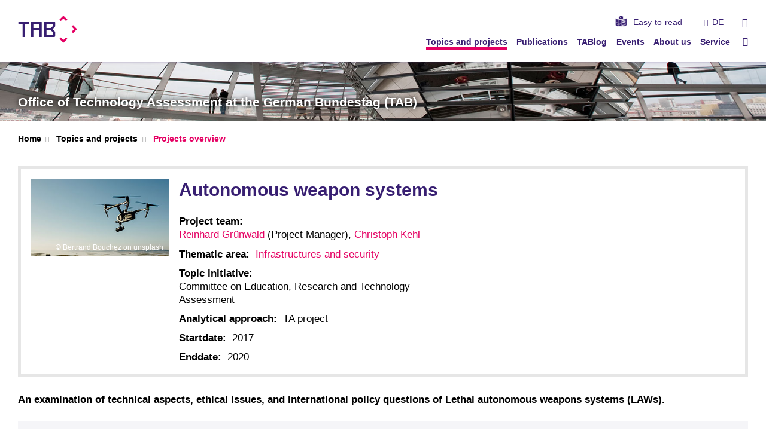

--- FILE ---
content_type: text/html; charset=UTF-8
request_url: https://www.tab-beim-bundestag.de/english/projects_autonomous-weapon-systems.php
body_size: 53477
content:
<!DOCTYPE html>
<html class="no-js" lang="en-gb">

    <head> <!-- PageID 67 -->        <meta charset="utf-8">
<meta http-equiv="X-UA-Compatible" content="IE=edge">
<meta name="format-detection" content="telephone=no">
<meta name="viewport" content="width=device-width, initial-scale=1.0">
<meta name="theme-color" content="#009682">
<link rel="search" type="application/opensearchdescription+xml" href="https://www.kit.edu/opensearch.xml" title="KIT Search" />

<link rel="stylesheet" href="https://static.scc.kit.edu/fancybox/dist/jquery.fancybox.min.css" />
<link rel="stylesheet" href="https://static.scc.kit.edu/kit-2020/fontawesome/css/all.min.css">

<link rel="stylesheet" type="text/css" href="/english/31.php" />

<link rel="stylesheet" type="text/css" href="/english/7.php.css">
            







<link rel="alternate" href="/projekte_autonome-waffensysteme.php" hreflang="de-DE">
<link rel="alternate" href="/english/projects_autonomous-weapon-systems.php" hreflang="en-US">
<meta name="author" content="KIT-Webmaster (SG)" />
<meta name="DC.Creator" content="KIT-Webmaster (SG)" />
<meta name="DC.Date" content="30.09.2025 11:29" />
<meta name="DC.Publisher" content="KIT-Webmaster (SG)" />
<meta name="DC.Contributor" content="KIT-Webmaster (SG)" />
<meta name="DC.Identifier" content="" />
<meta name="DC.Language" content="en-gb" />
<meta name="DC.Relation" content="" />
<meta name="DC.Type" content="Text" />
<meta name="DC.Format" content="text/html" />
<meta name="DC.Coverage" content="KIT" />
<meta name="DC.Rights" content="Alle Rechte liegen beim Autor siehe Impressum" />

    <meta name="description" content="Current projects and research results. An examination of technical aspects, ethical issues, and international policy questions of Lethal autonomous weapons systems (LAWs). The Office of Technology Assessment at the German Bundestag (TAB) is an independent scientific institution that has been advising Parliament and its committees on issues of scientific and technological change since 1990." />
    <meta name="Keywords" content="LAWS, defense, AI, Artificial intelligence, human rights, Technology assessment, TAB, TA, Bundestag, policy advice, research, science, economy, innovation, environment, energy, parliamentary foresight, resilience. Epta, sustainability" />
    <!-- <meta http-equiv="cleartype" content="on" /> -->
    

<meta name="KIT.visibility" content="external" />
<link rel="shortcut icon" type="image/x-icon" href="/img/layout/favicon.ico" />










<script src="https://static.scc.kit.edu/kit-2020/js/legacy-compat.js"></script>
<script src="https://static.scc.kit.edu/kit-2020/js/jquery-3.4.1.min.js"></script>
<script src="https://static.scc.kit.edu/kit-2020/js/main.js"></script>
<script src="https://static.scc.kit.edu/kit-2020/js/kit.js"></script>
<script src="https://static.scc.kit.edu/fancybox/dist/jquery.fancybox.min.js"></script>


    <base target="_top" />
    <script src="/english/38.js"></script>








 
        
        <script>document.documentElement.classList.remove('no-js');</script>
        <meta name="projguid" content="E47D9C39805645A3A10D83295D1887AD" />
        <meta name="pageguid" content="31D84CC1CCF845D0BC4F9D20DF79F7F3" />
        <meta name="is_public" content="true" />
                
        
                
                        <meta name="DC.Title" content="TAB - Topics and projects - Projects overview - Autonomous weapon systems" /><title>TAB - Topics and projects - Projects overview - Autonomous weapon systems</title>        
        
    </head>
    <body  class="oe-page" vocab="http://schema.org/" typeof="WebPage">
        
        

    
    
    
    
    
    
    
    
    
    
    
    
    
    
    
    
    
    
    
    
    
    
    
    
    
    
    
    
    
        <header class="page-header">
            <div class="content-wrap">
            
                <div class="logo"><a href="https://www.tab-beim-bundestag.de/english" title="TAB – Office of Technology Assessment at the German Bundestag"><?xml version="1.0" encoding="UTF-8"?>
<svg id="Ebene_1" xmlns="http://www.w3.org/2000/svg" version="1.1" xmlns:i="http://ns.adobe.com/AdobeIllustrator/10.0/" viewBox="0 0 299.3 139.6">
  <!-- Generator: Adobe Illustrator 29.1.0, SVG Export Plug-In . SVG Version: 2.1.0 Build 142)  -->
  <defs>
    <style>
      .st0 {
        fill: #e50063;
      }

      .st1 {
        fill: #381f72;
      }
    </style>
  </defs>
  <path class="st1" d="M114.4,32h-46c-2.6,0-4.6,2.1-4.6,4.6v72.1c0,.1.1.2.2.2h12c.1,0,.2-.1.2-.2v-33.4c0-.1.1-.2.2-.2h29.8c.1,0,.2,0,.2.2v33.4c0,.1.1.2.2.2h12c.1,0,.2-.1.2-.2V36.6c0-2.6-2.1-4.6-4.6-4.6h0ZM106.3,63.9h-29.8c-.1,0-.2-.1-.2-.2v-19.2c0-.1.1-.2.2-.2h29.8c.1,0,.2.1.2.2v19.2c0,.1-.1.2-.2.2Z"/>
  <path class="st1" d="M55,32H.2c-.1,0-.2,0-.2.2v11.8c0,.1,0,.2.2.2h20.9c.1,0,.2,0,.2.2v64.3c0,.1,0,.2.2.2h12c.1,0,.2-.1.2-.2V44.5c0-.1,0-.2.2-.2h20.9c.1,0,.2,0,.2-.2v-11.8c0-.1-.1-.2-.2-.2h0Z"/>
  <path class="st1" d="M184.4,80.4l-10.9-10.6c0,0,0-.2,0-.3l11.2-11.2c1.5-1.4,2.1-2.4,2.1-4.5,0-3.3,0-12.1,0-17.5,0-2.3-1.9-4.2-4.2-4.2h-.8c-.4,0-8.7,0-14,0h-36.3c-.1,0-.2,0-.2.2v76.4c0,.1.1.2.2.2h51.1c2.3,0,4.2-1.9,4.2-4.2v-1.5c0-.5,0-12,0-17,0-2.3-.7-4.2-2.4-5.8ZM142.8,44.5c0-.1.1-.2.2-.2h32.7c.1,0,.2,0,.2.2v8.1c0,0,0,.1,0,.2l-11.3,11.1s-.1,0-.2,0h-21.4c-.1,0-.2,0-.2-.2v-19.2h0ZM176,97.2c0,.1-.1.2-.2.2h-32.7c-.1,0-.2-.1-.2-.2v-21.9c0-.1.1-.2.2-.2h21.4c0,0,.1,0,.2,0l11.3,11.1s0,.1,0,.2v10.8h0Z"/>
  <path class="st0" d="M208.3,20.8l6.8,6.8c.1,0,.3,0,.4,0l12.8-12.8c.1,0,.3,0,.4,0l12.8,12.8c.1,0,.3,0,.4,0l6.8-6.8c.1,0,.1-.3,0-.4L228.7.5c-.1,0-.3,0-.4,0l-20,20c-.1,0-.1.3,0,.4Z"/>
  <path class="st0" d="M248.7,118.2l-6.8-6.8c-.1-.1-.3-.1-.4,0l-12.8,12.8c-.1.1-.3.1-.4,0l-12.8-12.8c-.1-.1-.3-.1-.4,0l-6.8,6.8c-.1.1-.1.3,0,.4l20,20c.1.1.3.1.4,0l20-20c.1-.1.1-.3,0-.4Z"/>
  <path class="st0" d="M277.2,49.3l-6.8,6.8c-.1,0-.1.3,0,.4l12.8,12.8c.1,0,.1.3,0,.4l-12.8,12.8c-.1.1-.1.3,0,.4l6.8,6.8c.1.1.3.1.4,0l20-20c.1,0,.1-.3,0-.4l-20-20c-.1,0-.3,0-.4,0Z"/>
  <metadata>
    <i:aipgfRef id="adobe_illustrator_pgf"/>
    <i:aipgf id="adobe_illustrator_pgf" i:pgfEncoding="zstd/base64" i:pgfVersion="24">
<![CDATA[
KLUv/QBYdDoDekPDpjcARUTSA/yH0//D6f////8hZHhYU0mpbT8mObT9sMfmkPxQ0nIL4wTnmm6S
UgKEeI9m/v/3/ksJ3Al4CpEK/sO2SrWpaVpuPbIMq//2yHKsraAtBYU0TdPsX/j9SDSATgWA49D2
cQXBADp90bVackOeb5qmD79QDBUAiGv4tt/ORt8xdKugX/xKkTKNCm/6ZadS72v8sfy27NdFx/cr
x1yxvdXw631tZgWtaZlGban6pU93/W5mBQ3dKhiTgmE55Z9SKq7dV+xFczZ49cZW84vZ+B3L8em9
4xS73QPgzwYLqGEbrjlb7xVUAJVN0ym43SoY46Lvmz51L3bfO+eh/8rfb9YqhllmJ/voy9EMxfEj
Tc+6U7EAAwwwQCG/cAf0A2BUHaM9HUbFchdAZc/0nIJbKFru8Ulzw576FSDgYdevAC/gAXHRtx1D
lewZofCz7Brw3u8Kyy/Xaz8EQGLyK8CG79gpru/7neE6JccsFMS+YQ8sn964fgX0935T7w273rpG
wdcA9z1XwM0sdZnW2Baw653hFD074BQ9y64Bim01x/XtAbdFyqAodSlag8mIBqjfmY5vVPzYwFKX
ae/9rmZqZkuhv+0Yk3IyDcXJtEwDgOjEge8bll+OCdlU8ApumQbZ7jl+OWCmpURb33qmdUQb11Ib
PzDYMhvvmwBb3xI2vlk2nmkDiDaeaaho42RphmJIhqQZ8tH7LvYvmv2LZu+jaPaxHEvy45sYiiQp
iqTvnezd/HimdTaeaa9os3FYfrliD5hpjQ12vRpwWxwYKDLtsc0C0PMFzDQblge4PXeNpmZ2TTPN
TjvPNDstdZnmSUvdxnnfuLiNW9/8NpK9h6YXvy9LkZckH83OzVD05O/949vozTIcPTdD0fS9/PjW
/ci/7+IvxW/68eNbF01vmj30XizJcPz4RnKTd1IsR1H8IfnxOi11W5h2tWda+c2faXzMtLLMNJ6u
ne1t5757778PvehHT/rSmx71qVf96lnfev779///8It//OQvv/kzDf3pV//62d9+HvbQhz8MQzEc
QzIsQzNEwzRUwzVkwzbkYhe9+MVwFEmxFE0RFVNRFVeRFVuRj5nWRz/+MRzFcRzJsRzNER3TUR3X
kR3bkZOd9OQnQ1IkR5IkS9IkUTIl1ZbkZS99+cuwFMuxJMuyzDSzRMu0VMu1ZMu25GY3vfnN0BTN
0STN0jRN1ExN1VxN1mxNjnbUox8NUREdURItURNF0RRV0RVl0Rblaab11Kc/DVMxHVMyLVMzRdM0
VdM1ZdM25WpXvfrVUBXVUR1VUi1VU0XVVFXVVWXVVuVrX/3613AV13El10wrV3NF13RV13Vl13bl
bGc9+9mQFdmRJdmSNVmUTVmVXVmWbVne9ta3vw1bsR1bsi1bs0XbtFXbtWXbtm1VVl1VVUXVUiVV
Uf1qV9t0TdMxDVOf8pRFVRRFTRH9aEc5mmmsqZqoaH6zmy1aluVYhi1KliTpSU62Zjh+VDRD8Ydh
pv22iz3MtJWrnKNmSfKRj2L4feeZ1nlrcjPT0pVcUxItyUwryT/6TEO5iIphpoXhD8dM66SIhm03
M633liXX0bPjOqpjGvKxXcVMS0VUNEdRFEPxlyEZjplWfvL/3/rWs770Y6Zxz33b2T6ufEU5SnLR
n5nGpmuqpmqapmhqpmZapmQ6pmIqpmH605/6tKc85WmLsiiLruiKqqiKpiiKZhqKmmiJliiJjuiI
imiIfvSjHvVoRznK0dZkTdZczdVUzdRMTdQ0TbM0SZM0R1M0RTM0Q/Ob3/RmpnWTm9xsy7ZkS7Zc
S7VUy7RES7Q0y7IsS7Iky7EcS7EMy1/+0pe+7CUvedmSLLmSKqmSKYmSJmmSJUmSmUaSIymSIfnJ
T3qyk5xsx3ZkR3VMR3RER3MsR3IcR3EUx3D8ox/72Ec+tiIrsuIqqqIqpqIpliIpkqIoZloohuIX
vdhFLrZhG7LhGqphGqKhGZohGY6hGIbhD33YQx7ysP3sX7/6049+85ef/OMXf/j975//1mca61ev
+tSj3vSlJ73oQ/+9991zv3a1px3tZi872cUe9t997533lrNc5Sk3eclHLvKQf55pAplmkGmpdPMb
3zJtoYq9cg2Hthq+5/md4dMMUmyPe4bj1Fu7c7p1h0N0wbc9gAeWUfFdvxyXHcv0yTWAZ/NsC1dN
txt8A+CGbXg1wy7Xa8cK4DuOebYaTs2xinW/HNENz6/MUWyLGZZf1yYgvltvDd9zZavf+ZU5im1R
v3ILAyC24RueWagYBgC8YqFejWJb3Cg44bTZUjAAYlhAjFnNMRYqhuXVjNqpGZZhAfGNgl92DXPk
NwYA/PKgPHCsuqBi1uutV7Esv6piW8CrFLvV9I2CQzMsyyH5SRRXTavgNSXHqUzTn7uOpWgXAO7X
jhU4ZNie41cN33YsI9P0Z2PZsTrdWPfLmTc1fccpdptr+L5fzuIVv599ijGKbbFtMx2r5srGQt2v
AB5FptGqufKK0bU7x6uYzCmVmkxbzfE9xzVnpjXiK3bDnhUt0zVnjlewfc+wy0WrqZntukzzZD7O
M2rJz/B9v3JbMn3YS7GPpGl6k3uzd15+5ebJVFy7JbL8PO+b7/4xx6u43sCrl9ORAsBxSEzBpdTM
CmDC9zvX8C2jJbJ33/3WzdFv3Jd9Izn/mymWJlmSZi/Hzyx7uX3vzf/Lkov++2EvN76NIv/m97dS
7KYZkmb3nfzG77fu/f++NMNPhv7r4faA4xD9meHXpsT7FvrHvSoJKKni0j3D90yrpTlewWmJ7DU8
wItxxTTlHZNpG+7c8Kp+PyWxv3Irwyk6Y8Lyi/LAq/rFlELft4d9xzOohuVYh/Mw9Nw1WhLhmdZs
DwHgWAAc/rGbYfclWfrv83Dr/Itm2M2Qf/6Rf9xI84ud5Gb33fzIsTu2MuRl71w0w/HjZXfI8Q+/
KHoeil/8H9n7Jn6j9/D9yi8X/CG9WPJPjmJYhqHpTfObpcnD8iPJv40lJ8kx/CPvZvmRdqt+XS+6
XhzMcKt+XTVs2y/HQMG3R+p2toe9muP7hj3w6nVVSuT2gFevDSp9H/btUcMnV0yTkuNYWvK9gvbt
fl013cJy3JbECtplWgv1yukmAC3L8Gh77xlevZltfgdQt4dd0zKt2jaMomvOPcOuGIpeuy7TOuei
OH7TDHn/yLJvY+hJspujGZr9G8m/ldwkzR/60gzH8ivDLSS9KHaTc85D8bPhTkzpukwry76R5N/K
cCvJ7TGATldznJpjdNp1mfbLP/btAQMgtu1XwPxmOFvvD9+30HMP+g76vj3g+11nOl6sBNhfqn5T
83t7SqnbKdErGlNK0Y9ie8DyHX+6LtMWim0xz69rBd+2YnvUdNs/02+PmY7tGg6VygradZnGv9Bv
i46ipu+3vu2YLFe27VHT9wvXatdl2sa/74BPdAp1eDhcFw+Ee1FyBC2C06LkQLCGYdCRsAwCdf6M
1jBEPwmuAjNkjTDrWvH0x0g+PTgeK/LYhSW6fg1dcFFyKmINDwYXBFZqWJSc/ElD1SCR4irDoXoY
DEjyW2yETqCUv+QmbIzrADsX6kD5og8JG1EQoEcGdEgp0xHBYKMEyoI38ZvSbnhCkHP1x+oHJ/CR
XKzmnADr4xwISulJ7giCtutbRaQ4B/Lng0Ojsb2HXS84gQLwJBsopQ1+JpgudJlG+QYekoUkrmEP
RIqzjoMJV3BoSBUSQr2yIY4CqlF2TBIE73g740kNdQiEusu0lwMT/GihvD6EykNEIN2ycwod1Aez
p0OHKccwHr4QdplW4Lkaiz+oRyoDhOC7pQ1+D1fioJ47IsURLRrBh+62XFg8ilSDbAgCxSDxbvlY
HDyH9oLEW+BTBmURDFIFwSEwntOMOkNv6UTIwOl1XaYpRN9URxApPhGxCDBFZCMAGyjx1iyNJd5l
2oQkQngc10DqQ62B7z7gG0XrgDMEVlHCaqNxLP4ikqDCaBafzQEPSQpNe8ATCG60VIo8VhKBYWSc
JAQcRiKNBBw1ESCEFhKMY0IgoIYUApjJf4X4xb0Lr8SxCnGL7IIuqMu0R6GrEiCxB6I7JlSmTitP
zIAp2F2mlaJEiKsfjANx0SC1UEgaiGpzwkAkJY9phjx3A05dSI5LwVbhEoV3mWYbLJWLAeNiww8P
XxjUpe7hpS7TULXUmiQQXlYZ14wMD61kLsO7TBsHDC3ShlE8j0hxkXKwIeuZUrAZImuA4ZOCUNLB
cElB2yKxPdTCeMqWDfNPqZejwjE6vViZkpgRqYATKHdHtevylAtvMggMbXA9IbDVQWyPRtVyBIlY
ih3Bp+Ub7+ocyFVbsDdj2vKCEXtCGZ0siMEMCE5Awlv+IhEpXhm4RYUOagu2wxOCvMs010DD8s7I
8rgPfGLToiSc0KkegjOMNvghVpTRWWPphXmsM1G449IlBA4w0nYgXabZJ3fFeAE6RKT4gYFEsei6
KabwhCDPbFAQT7QI69rGXNTH4cuueHoS0UslukxjiTb4McxWY0Q/PAVHdnEcFdTvMs0+uacXKzH/
i4EufrNQOZGzIFI8IjBpQTSMLgR+54HmE9plGoRRSn1cJRR0pQObioHi/DwixRWKgckfKEXqWoVL
oEekuF1AP576iAqX0s4LE23wi1fW7Z4A1f4D4iVOatHjwtnDpOQjJJ0BR6+N91uBysKHPJwHXWTs
Aw/pMm0gM2K8HXYYDtVTOSYKTyQ4p8amU++TUrzOPzIV3nB2mSbHWpf7Fxw90iy4tnV6nCeB1eAm
LMnBMTQCC27zoTwu0/oGd9u+rm3MXWL+t2A7HVTePBrdvs8MGmtjGdQyCph8l2kSr2Hh7kSVATO1
QZ68YBVnAiYQ6fdwlctKgMl4bCyt4dXAGE+vNImnJ7GYKAOHb4dfg1ThXCJK/ADrU9BPPVLQgdlg
tl2mXQhGCqombnByMxLq74FAlwDLP6O2YPXMBzWrMY0UtKCQ1DUlEkn4Fh05Pc7E/K/LtFGq1OAa
NkXBeVrf4AxSpQbXfSiPoySwGhzs80o0Dt/kCd7Q+w6WCTS5sIjVtzqrDthAfFA94aDp/ZJqTJ6L
LajuOMBEvC7TMra3w4GFyon/Zkk81IEo8dxhpt1hYIACwdcABZq+8jLBgJYD1dRuUKhLf6nKxlKG
tcu0k+YUeJ4yQIG1F5qeAcuTrBUWpJoUtNqClX7F9W+kBFjO6BigQPsLTY9eNwcPM7UR3eEiMPHG
q0b0gpRCsm4QGlNK+lQC1pMoBAIU0Qa/LtNeHvH0FKMIyH2GO7hVlGlwnkfM4z6VacGxYlaDMws0
C06gdXpcJwE6uAjlLzjW2Il4/jEgEPqMB/JOBbXhnTdZeA0D5vbIRj31E+NqwAH/YPUu01LTtXrL
wZlBfXvOqJe4RLzRJJ5ein8Ckm5NDoEC11gwlr9Mf8KBYp4TDyLFT9NGErZW8fTWESLFExkP5OAp
JPFIk3h6XYpGwatYViqqBwW3x9Z7BQUz7R4Af3qvoBDW/b5g+RXfciwDC3g9K9gureZYAJ2B5ZhF
8Hpnz22/mNim53jb6Hkza3SD5xiTbmBqfrdx/KSOur1iWUV/Kcq3LcMp2pV61bDv8Op1xaYvaViW
adTrJd/2vIptOPWd6AT6VcsoDs+xrIJT/uOn15eqUWL9nu74PtEJKlhmxSu4/lquVc1Vcwyv3hf/
TnSC645P9j3DcU17ANQ06xXLqi9Vv165hgWgXvn01TK/P5WK/lqu1Q3btKp+ufgALlSH75glgP29
Bvj6ew3gXT69M8zvGhYw06g3vuf3ew1g3TSKXmE79qlUdL36XgM+J7n3nXPuP9FMffXr1evX60Qn
1HDqZdmf/YJt+J7jz4UaACW/TjH7u2fVu4Lnz5ZhAbD82a+vfr3i02e/ahm1qulYis/zy4Llt88o
lP2lapQc31+qRqHmmOqz61Q9wG2/XDSqy58Nyye6Rn0t1+olp757VtGoF/29BsQy6nsN6DY836+s
+uzXANr1uVA9VtH163OhFqSQc//wDjIcfd82noqCtJkf7bibdkvB90uripIUydGbpkmOXw/Lr369
7hqO51gFp7YaPsVw/dlYqDq2Kmb6nmnUZ7+++vX6VjX9pWrUnIopAtAsz2dVrTivyA15UDTGjlFw
zRkAf9yQxz7FPPdMt27IQ6NmN+SZa/hC3zE0BZ9crBvyvC835HFDno1WzZUTbdnuOYbAq/c1v/Lp
FbdsOFXTsF3DAuBalt/V/NYKWaZR34lOAEFPHz0cduv8s/H2G8voFt8zulXQbeywqoY5Mjwg5mwb
9zetATfIi/6kYFhOUfEKy6f3A7tejfyiaIy9VlD0er8UGfYoNshmg++YRbDZNly/XjHPRq7bPcdv
fdszrSo2CPrCNfqia7UcQ9OTZjn+r/tebv+HvLzl2KuC136jYBn22BVfv5kBXvllx+taAYHQNzx9
k4+n1OcOz8uTg+yp0FGWcMrxVSkVN1+yxzbdoT8y3OmgnL7BLFQABiCrZpiFiuECRQWFL/YN2zYK
y6f3runXABa8UfFKxyu43gbA8stFo7ZXLKMGwPcby+8W3/M7yu9JgKMm7zmuXzUsgH616Pq2N3iO
5TtGqzbeK+hqu2N0C0XPLVg+bfD9yrQdp+wtFderbQDUDNfvy57f+t7MCnrHXnds8+uNZcOZzayg
/bT50odeXG1902x3DcMpGhXPIHBbHKzmmC2AAciqGLrBNSzfd5wxUKRqGgV37Lh+QxV0hl3FBokx
d42m4PutV3FGsUHu9/bEdhyCBcT3K8MdzkXHxuMZ9KI8fesqGPNFcZxpFOzxnfSiSdp13A6AU3Ol
huUYan5vO15XcywAHIfKUPyiOKZ/7J0kX/RHBWNM8vb0MCw3syS/2UtZhtWx/3IjxzL8YQmj3jZc
zTHLjuc3dLNWcafUZdo9xzTH+16SPRS/SH7d7OUWhqb4R9MMu/88OZa3CsZ0P/pbBWNKsxRR7wu+
B7C3CsaI3fNShGuXLMUwnWO0KsuwKvaZBkBc0xTRwx1yJANpYsFCRdBIi0HbgvW2b49U4Zc7tuEd
hlTxswmTAQvsjfdXyme9K0S3JjdI4XaOuIjRLtPYxnnTHPH0UvCBd59Pi84Z8fRMmvDViHGmWH3a
IMyw0qFkg0IDmoVC12IhukyzuB5Ol8qQ8sARdQgGtyo4CE1UpoayoaRiR+L2dX13QpDXCDJhK8pS
rA7NPVZDaJJdg2xd1wOKjIknRN/E798pcZUIAYFvCqcDvgA1Crgi5CDgXabFIgghLt88xFUsG8RD
ceXDzZ/xcBYsb/hK5cLwkqaC4Q5zwOWYmG75OnBp+cORwHIwgWU53Yo/3qgDEfBM2Anx0ITIx7Eo
CAkOZfQEh/BIHddlWv1yPp6HoOyoReAGJ3HnrGvujHjdkNDCnhMKtHjqfTKgAmRC/BgM4egzF2O6
5ZLgTBAJot5HDoN2jLaCa0Z4A/JXN1EycmcCP5WAgICA4ACHha76ha7qha6CkdzTLxSv0WvkpQYE
CIRo2fDn8/nACTCHE2AOJ8Cz53MDj8tr4CG5mAdLN3DRBaWIQqy3aJQWFAOOJUo7G4Vi0X6OUYHB
otR2mVZgoDK6HGv512AUEjHY5IXgnC4ER+GyiGdnMoAoCHD1x8AII1Z77gTZdUeiKe0u01Y2JB0T
8+iWBB6IUJ9uaUPOVQokumWXaZAMgg2BYFii0C05ofUAXLgjG0IqBia/yzS3xJwxUu3VbWmDbIiL
PhgmfvAdmGWwRQOacsEJsH6XaePBLZhG4SkEtjqPRuVdbaEE+fOhyzTD6N+2YHeZ9mIQTBgs8feH
KVYPjELZQKJYsMSuVYrViIPaWRs9ATo4iGlJvETej9kFJd85Ya/JBVICTV5cBdXnjXrq9uMgA9qs
ueQ9dMCjpRbkKtgyD5+HmC/EqPi3T+5INBrZJ7d/qmr0iUR1yRV1cyThVVHxUIWKh0r0ibxCV/HX
6DVyX6OQSFVhCVXIAw1s6JBLh+gQSIRQMSijqy0b5otu9rizx/W4p2dAeBCe2MRE4e/rKL0wd3Eu
3MBDEpvAzMP/FpfFPMQsPXHpkm9xWS5d8jIP37Z0CWhTSbDPm0Kxz/v0BrpblB4kd/80KCv7vGsy
/L6HIglvtrwLRxLejSFEEr5suQ1OJJEpvL31J9qf2I9FYDcktrMIE9hdV9rTiDXBWQ1WBMfPni/w
B6NnoiNmwsrtmbeTQQsxWpykiQ6qu0wOC39F6AxY6Dqrp2EqzsS2Ywn8szEk1j6Bn6ri9ml0i1Kv
qp59cs8ucvySe/r/HYWu4gQiAgWB3Sm8XYWREKFQiPRhCRX3sIQqoeIjVyWxXeUwEkjkQRm9ZcO8
ZcO8ZcOcDrln52h4i0TphS8vsQNJPjfwuLwWAw/JpUuQ3cDj8i8vMGbpEovrW1zh4/B/l2kWl0Xx
OHyLixGzdMkdIYUYFa8kLFgs+8BXElg2q5CoivvAKySsQlL5TvaBF0ui1FNWJYp9ligwUeq7iBOD
Bcl93rDzdlNuyvv2ZfBXY3R6LALLIoxIbHeMWASWcZLY3iEoo6/e/xH9MDgVWGsSE90WPiCuKp7E
qG7vMg2RkHC/K3TQURXB1YAK19u7x4pBk0apBfmoy7QR+KmOT/2UxOH9n+KhCkUSXv0UD5VIJBI1
6pLioeIiBwGMBCPBSASiU+EtFd6uigovWOgqTiBqLDoBX0nsSmJXEtvVEJZ4jbpMe43c1ygkcjQQ
HwdmeC0bXrRsmH8GnADzT1U0ECme+IvSCy9KL8w9ooVHpPCIPhOFqy6Oy3Ev4+XVFQ+Q5CcGHpLL
y+CBJP/C74/kd5lmcXmeEOSW8NIlls73OPzDpUssXwiy7ANfqSTcq0JiP0wv+7wp9nnPHvf0KJSV
p6xMCN7kO4I3+VhKlHqWc0+PovF12apLX3uXFUn4gnmKlC03pehsXPN0QZGEf5WtE+ZPhX9q388i
LFYDBmQ1WA0Yq8Haooyedl6KwjFixEqrTaceQ1HHWpcCJaGMnhq4DrCTUnKQA3lwAg1OgOJJFRJC
ubrlyYZMDi05uqAbFpZuecAOGFqkh1U6qDtoYEPMhy+EbukdBrcksCFii0bwrsWjSHJb2hjSASfw
ZuJN9x/cLdhsIZViwRgEqMDg8tBuCwij0LRqws4wcgQuLe8JbaFgZBh/hsEjpljdGYU0J9AxWGIL
Yln+dVOsFi1ClmjCZQZs0ZGTbIlALpYuDk5tnR7HSZUaXGxhoOA+qVKD8yCEGlyXaQSdtcF1yIXB
lRylg8OQh44ClPEadMQIY/SGUVTflFwdNOMXGnRiCTk84IUrqbgjBNGgpRbk9mkk8hCF0aeq+Keq
eJdp/1NZonQkcoxEqU+EQiJRKJLwqk2nY11y65J7DigeKt5l2m0QSXjFQ8Ubioej0DOFt6s8U3gL
75cpvJnCW+gfRnJhJBdGck8CBqbw9i7TPLfw9kQDlvANWEL1GrkhUUjUZVpIVFdIbFdhCRVnwBIq
7r2WDfOIR7PAD4IyepdpDAjK6L9l0yH3pEM65J50CCSiHyijL0SU0RPqR/QRfUSueS4WnyPTGh5D
sTBRuNpLL8xdHPd0cdzTI2IoTBSu2nTqJQymBDfwkMAel9cl7ECSzw08JIsISHJ5XboOkvzLi+tA
kn9zHhKLCDMP/8csXWJxdZlGh9zTs8DMw898QpJvcXWJ/jh8xKVLLK7C4/C/xfVVElzzXMBI7ulV
WG1Cyuj3qpBUEhLefeArCYsLq6gY7k9KUUlYzPaB9+ybSPFKgmPxT/Z5q56ycs2zy7SSKPVfSZT6
LtM6mAvk8CmrxYVVSDxKoSVKO5R/Oj0KZWUjiFIPO+9GWKB4qESwhMpNheAEUOmFuZvKDDwkhkMr
kvAGs2UxC1KvOEU4s+UpicPb3ZTrM54tiiR8XbZg4cDG4FNVvH09Rdq4pLED376KRiaS8IlYqWK2
Tq+F+dPpDWRe3T65IOiG+aQudZkGroiLe3r/1RgRtGyYswiueXZWmAUiMs3FcU+PRXwcmHeZZnBg
Ll3isSESK7t3Y3R6iIXJdYxOj7Xp9NUY0R8fFbqKd5n2GrknxIPQCA4jVsoMPCQdjhNDcAYabOP0
GmyjwiUJb1hhFtitMAtMVZTR6UyjY8/T69jTtQ/Yvhq45rmK3g5honAOyDXP1tomOKe3bk6RGOw6
0cJpBOf0BjqzZzJodFCjT74nTDuvHGu9ojAyUB8nxXNGIYPdZRps2KRimjJ00Sg4gbbg7KVbinqJ
ULPGDom65WtDJC8GTHT9Z2Yd1N6rIqUfIGV4wy2wIXVddtngu2VmXRzUjVgbsiHh6aN6t6w0Ckg1
F9kUbAPC0UGNXqhLFC9yyo8TIMVGmIFSFhgGXNPhvqiSpSM+H7rl/2XIeCA/GCF4V+cwkH5aXqhT
bcEejULZNZBfIIPvuCACCUxbsA+kxFxmwI/jYMK5LOLpJb7h9L4GJEM8ByeS8AYEIvWZYnWXaWwB
ZfTFKSKgwvyPswjrOiaKHDwhyBsPQwwaBjIJg4nCC2fCp1qSqOW4nmTtMi2G4Bzlx+NJVo8FNqwE
FjBVe2v9RCiIzTmjhZgoT765GycU1enRGOwUTmr5lQE/LIEZ5WAliYZSG++D5OslsHidBx/Q/UAo
sGunDQqSx14VXaZ1mcY4EwMrn9mgesy3NuTnQAmF76DLNMplkda2pUu4u7ORvA3RxiAG8Tz22uoc
TgowNMVqEyfQ/QntT6fnDSbmfyKEgR1yHBdzw8LbSZ3DScEyGKU1C9KcSLEI67oAb0CuAcmQg44L
QnPE82UQTBj9kTrZB94rtBiwd9ESgZyvENyugDcgJ1PXotSKHtvXtUHlt7TIcY0iHFeA4GCcU6wz
ZWIjzHARQKBSrCfiJVRtwYpJb3ByEDmUKpJPuyktB2oC6Kzr1iOxvGUefqfhrU6dMSCe3u9IKL23
Dkpv54KcJoxEqV9UXJAvVHfB0GxWAwLhKLmcRM4xZwptmVRKiDw98CKe3tdBjd64eJHzgIBgQZ4g
r0kThYNSitd50YQk38JCDt97NGIQcYtisPGpKn4xWBxwk4RPeLCEii8o4ul5cAKcUIQO2PvyMBSo
gvJRB8cihBqcKIHV4AgICh+HaZ0eh4G5Huco18PaOj0ulAAdXKgRWHCI24tGhoGJ92q971ldLpT9
bzihpFwN6Pgqq88DEe9b1LniuS7Qu4FDDHxvEnsXregHTeLplZMb5qR9g9yEtVAsoosRXzHgngfi
GYokApOP3alWmeIqGFlvlPq/uj0Lie0fijL6ZzBROGhwg1wA4xEDItc8E0JWoAUl5tUDIfCCq6OA
0oIk/yQWhCsJqCD1J/+2Iurh7QqUxHZHiTJ6dwtv/0Ath8FE4eLqBPLbZR7+qCIQO/CUX5AyPJGE
d4QK72Ilsb1zArnrQ6T428Cc0ldI8v9HjEWohb8YLEotAsMg9SbG2yHBjH7Q14VkqSYIAoSqjwho
5CCwMwJ5aSjldNOOLLXLNNUCAYZ8mxGkq4zuVUaL77Dw3/yRfBEH5HbKPvD9ZB943uGA/MNwGDFH
hdMQUUb3VA7IzfulcIbBROEe5IK8Zp1Or2vE0/utg8InB0r/NKlw1dCcFCCXoRFPjwFL3b5SXyBM
IjR6xYHyMN57m4tLiZVo9AqniKdXZjzbgq0I8k8VQV4biFLfiIggf1UKb2eQIsgVPfGJd0k8vU9x
gxzxcWBej8Sz8ckcEwFBiYAAQe5gHoPZXkpPsq4fz6YqQcaUlgQMKAbLgQhuC9aY2o2n7FE8qqmQ
Pn+AjBCfC8FMXx8NC7djrwx4c0yN/jrYeJ9lfJSOMBMPE0VxJvzin87PlOkyjeJ1mcYYRdTWj0yL
g4tcYAfXhvKYwGpwmg/lceOH8jgW5nqcQQKrwd13mTCAxIkLo7qd4TmIv0oYiJ8RtbB/iRAUvtBN
HdAzMuighZh4gCWAVF2mzavNBz6uy7TDAVERiRKgA5MqNbgvxwtRwvJ5T2xC/EUq0nuXaWjk5PW4
ReiAdgrh1GGwD2fSMnAsfMagYHUSCyP6LtNiBOHtsUr7IFK6TDvwFALst6EbKKbOmFJOwRKwiG8Q
oTtoIUHkfTVhRPWWLHU0EqEzoEYh0DusRVoriExvFE6LLtNsB8rj2sKAx3Va3+D+wOzgDF6wBrdw
SRRdphWYHuxJk4YHVRMGq5cYrDogm4Bw6jbBnPKwVmNgsvmACw9+EZHi3n9AmhN1mebwD7ZkJ7i6
TPP8wodgCfsoPVUJA1JEWJdpZKxgtqJQ8mm5SWfTm6Nhk4pzWANUZzBUy+KDTVqGQffvCZ0BPR56
TDKZCYla+Efp3qIlANMPqSAYXaZxIgl3PNR64UgIoP+DvSA/iHAJr4y2DLlValFQRBmQsK65Uttl
GkIC6IOSGB3J6UJwTu+B8XboQXwMCFyiDX4w+IBkqTec6PcrSn06xgIea+xEFgZcrCoS5EcdItPi
4OpEgcdZUqU2lD1uoijwOE0CdHC+szYqMRBoMhKhrL4AOYhfFwysP8ORhdd2Qfc5/9OAnBguebBA
kicMh4q4fZdpcUqtDTBGZOVAdYXB48K7TIu1ukyjR12m8THV8huceEJtwfqBRAp6kdzgBONJCVhP
j4muj5Ws2WUauZIUXFHbW4Mb5ocOyuqKFuEBE6mN9yv0psVX/k3epaqnvvlo0M8SMGw47AV5pxF2
mQaKpi7TELqKoMs0Tra8/nWZpqqvs+wyLdQSgTxh4hpco64XHEWUaXCpjzq486MOjhBqcA+NwIJr
v6/LNMwL1uAEDAnGB1MdFFSxM8poHOTJ5iBtTSwhhA7IqBigOrcq0u/6CokSQFYVD6IwEW80FXBO
xUtGYHCm7J6eotGJWLo/vFYMrsu0Esr0sqdV/Q/DC6FaB7pMQywkXaad5ohKrU2dby2xSJAJo4Ty
iwrm1BtdppVe0jo9jn8ojyMNzA7ulOMFh+AoHVwjZSy4yWTR4DyiTIOrHSiPu7ROj8MkQAfnYUkO
zqeMhab1DS79UB43+VDeOGrdLHTA8GB1GIlU8h1Ml0FrcKIBQ5iS1V2NAOJ3IDD9BB4SNvlwsJB4
ei8BkariXaZ5P5MoYz2EQCclAaTiroHVd5lmJ8hvJc2JVqqqL8MoumHeZdqAe3orV6Of85DU9aim
0BOYKBGa1Ig2Vr8GRNK9Bh4SuXTMjsTtSQjqBy2t6n+QYOxjcjhwrpL3DByrDz0kttdzxwJNori2
BxPOJp3XLtMOdw1ONpw3th4QTrK4OR3UbJdpkNdHNdGYRgpKwHpjKwfRDdQiepK11Qyg0Al/NVDN
KCVgPf9S9cJDDfpZjB5lJLztNzgmJLomUGCuqnQGdMDix8Stzc9rOgaHd5lGMEopXmeXaXas+yQX
Sgk/lNtlGj9wT1GFomhjXWP1IBhvh5INavWdvWJEXoRGV9QcBjLpMg1VaIH83ywJyyiBTtn9WonA
pKCIeVDLaFBZFQmQDzrqJEITEwibJy3W9LKT+yP5EHpCYvvBIWA4PYXBROFn5wTzSh+l3neZBvvr
B21FXHclrYcLxII4IZIBhaKVxjD7mHQwD8Oi1CZAlNEPK8wC+4ro4BurE4TYgU8RsdMrmJj/aex4
Tbu8tnbsqqwoiMImPeZQ2E7LApn0g7vUEgh83+oJXpSFB0styNUDumMVUgXsl3hfFtOhwMgu01hc
zIO2ahOG1AShD8oqiD3WNiwMJgqHhJ8MeCYcKDaGdqH1SDwNBZF6TRxwdsceUK2HcP2gGIHVBjVQ
GqWWtRlNLPe5S20lcglN4JDNeXlYeAYThZ8pkIp3owjIHS5U910KlyFJ+FAdfmnjXMUgFIPlQE11
DmZ7igaz9XiNKUX0j2rSgVMCttKADetjpREPjUFjSlOBkYJOxpGCmhnOwYNcSeqaIyAQTjIjrNG7
SWrhDZ/UgIpWDJpQFggVD2PR4oTTJDgTCunFiftKIJ+Cz17iyx0OgYFjw/EHOVNcSjbQnVFBxEBA
nRSkyQl0WlCqlqeXtOUM1fFxLUzrcjm0Y4sXae2gyRUtDhzqCXQOeGgGxyJNUkVqoGDw4gbcZRpm
PDWSAXoAhZolTAFkNZ8enbwIbkeAIr2rEi5O2gPD7W5LZ0CM/GI6xEVZ/Qa0ab+i3hTe3snEmw48
iGvOUWkLduslIDCkgyXBlARLHDMIM4xUPKbE4TPF6nXuFBnP9EIoTMECwjrwzrtoCDjNOE9q2AHE
8oRdhhMYz9zqukxbDQSew2NEGBXATotyHViZAajE9VTJUFI6htCMyIwAgDQA8xIAIBgYFpBJRuPx
usYHFAADPzAmTERMLDQkKiYOR+LgOCASiIVhHAZSFEahnFOQQXaTAHCMPp2M6MaBCqLirv8TJQC9
T5W9b7QCdlGRn9g0pJqXrwyOGKjQayCVJNwHLlHkyBiRT7xqdEr6M5mDmGPGXmDH18yxbPhm0a6A
KBAGRvjIY30+ig2Yh6hzJd+GcQRwqGjv3aLTxzgFaJPbGW5mJTGtIZQsTIJ1u3tNKEJYRPhT5sxc
yEqTsVSYx5wtTH8M1USzmgaweSgCCBJfpcnHhWcgMcBALbdohlB0U4GR6oCQC51gqQv9e05UFEuw
SXu4WCWikCHfYmPg0/Ut7ClqJqjFyqPm958wNKzVID9LVLvvEYs0aYKNdYSwEyXUobiwRmK7u1oK
a8NqkNamlaKuNFCrzWJ9yRjpQUWr8X4rKRXSxo3BI0ngsOtg3tEZCZZdkNBwSxoBJciNF0eIpUaj
EoFoBh+RXRutKbydPxJy2CarJfoh/0nORWLn0hgtxMGNol+baZrGucwzMzujn/xiNHQLwry4lFWu
TzFkZ4ldhAlXD0CpP59JB35MbIZTHAHHZGDE90YEk/VJp406B5qN7NzWEjm+DyL/H2C2xZlMP1lw
9YkY0AHvAx6yREUhmdpkbygX+joSXo4iXtvBUaDLchIEqA++/xo/TFiMuuZrNY0puYDeUSg+FLLY
ZmBcq0w0UUKPquX12AtbXzyJ/r6qfClpQnpa0qG0dkxwbucSyb1uF72KVeOw3uDYG2uaU7yzCgAN
94IdySlJkQTB19Se4dID7sJXKY33SocfOoruhCpIqJMJWsRej9g9/9RqojZI6R+BoU30So5U879M
IhdwI1y1a+S8ekCGmc/LSpWoA07BhChVwIHM+VdrLJDMX4K3WqjA7XRRWV5CmthVdSDMSKBpJnEg
5DxXXGoRco7vRWZcuIB8FDznjS4tv4glXmcw5TYsdKiPikZpglMu/S4YfHktl4YhLgEUx08QkwRI
ckRyg/PEpeBWsG8rw/MuKeJfQaHfe9s2BAJ+sZZC1f8c2gRo1eDOvKvhuWKuAWTAIrv183Z+9dbp
REs3yDfjkDhgTsJuOs5Cg3ptTxKS8VrJBbqPAhbmwwI03n9d0JwCBXaEYKMuNSPHi5P3Wq4qJ4nh
pH3hongtlTZ2NJhQeR4ntc/uUacYG/8qk7rPeEjIUiBLmRcIDqmidyKQ3FD4xkJF+EDVgF5lJ/fA
+Ir3O9i3ig8XBd5W0yu5l22ufEPSoiPzuVQzH9D7uWIZDwHMG4oUHwpAuashFTySL/Xp3veHVS2s
fGq91zQeKdWv6voImDwzqlRLNIiuzETc4jp5kezNunkCsK1rah9HfNCCtmfU9B+mpgMoCkFwH1Wc
V2nzUGHyyiOFuG7OOeS3RmqqMP1BRoJ5RexqERpt2m4DulekxTBNsmgRYRcU7n8uK6mGch42TyIp
2QcvYOStPgvI/ltxMJKUgJcuVQqjJggq2ptruzXNWSzwHrfciBgSW/axpxG6gcrAwisSogvV7/u8
PKypl9QQh0m8NafSiJBVTy5KIxCPg4tFIo2eZJeYE0IxmnAY8XRRedN+4AaBUFGuFoeSnL8wYl3E
R9U2JrgsbnJNBU9hiG/lvJYTLSvtLC5JPeCSThs4OI72rT3q5FjceuL3IT7b4sQqUrAD9dQL+VTd
+ukipT41oS1+vlKrVqIRIrqsCrkKkkx8shrCSc0P4EdGyTtMTnxEFlcNZ1FOPEoWR/NuFpBm+v+Z
NVV9dOKIFgJSVKhQ3QPW1NyyuKSO4FS641sTV1P+2mNe7+7E6akCcAZ/HYXCJPZ7jZLr2k9Gj5v9
Dl1qP+5bgqbQR7WaOJQOJ/6TsbjFNbonf/WmMu7/PRh9TPjYf3H3f2vxJCRj7WbKo/ZA/y2mRdIz
hhwtbOb48STGtiRKJU3goP7rJSdjF15DOo/Kcp3weuvEN3lD2syYTmQzmSw8A+scf7bVQS/vZJ79
DeuPNb2buS9aqMF/f5SBQ4FbyBviZ4AgRYGbF7EsSbkzYKoVKYlRVye6AsfnO5uhfyeTDjUCr9iA
mFg4clAyXTElOWR7DPnfZF5Vwo+E3Z1u7L+dq4r0Q02m+trDbm1CcJQBatxfJES89aPRr6VPjS52
C9+seSoCFFJDeMC3JP9igC0lOceC4TMPEmQwUa+yAjlqLRrEejWwrGwhRMrGtQn+2KyNhZLU6YQC
J47Ylx76CicjIE2gotCNSGxZnstpDVaGw71M4D4HVZJDkJrYJZi7+qarBnDFwxXkylXH0qULzm4f
Ub6cxXi6BUP2pKnkF1wbp0tmoXpyXdTdynB3i92A2ztUCQNKoAR8WOvtwf2DXjpQpTWKQEjEHN72
JoUoQW2qe0W0U/v+7EnJVi/kArex0R/DKalRYcncKspsvL2sbJjEqRAqiNAt73An8VsXynfJ6kiE
I2FROH8eiY8qZJO2kAimxDAKg0tl1MKuQ5I+5DoK5Fh3amxL6vH1DQO0jR6wIsigQ8HVfm2SjKgF
WVttmcGZZIN4YkhqjYsu3I+HiBxIbHYo5I35dkCCCHArMN1pDuBuFsx2nPI00CS8CuS+27YzPaO0
cCHbKipzWwZ02PgfGqTT2KUIkRJNlyQWxIl4S1YmKcZtJTPsBPrukiQSwHjRB8hACX4fih5VGg6y
Zph6gEHfIVZF9yGM9YCSTRAogUScBW31K28IkZN1/s0rr51NW6Ya6WjcoIbYSOSVp8KBvHhg5Lez
i97BxNSSDtw2eXOm5kEqImfYVHW+2iyhEmw4UDb0cqgiuMTSNVTssoNbj5532NY5zRQ53vB2D/ZW
6l28284Tb+D0bxcug3Z7WNsdNcAVyGWLJrO6YXys3QqQmRpwI7eZ5dLNceRNOcbU9VsFvHsbaKLz
amBs0w+8hfMO5uMN3r+B0UW3Bmn+AU+v3kd/YAkvdWJbjQY6oL4PBbQpe5IH6h+lvqhvl7slVKRP
VhE3N8IwKtr98OZWBWJdKj4VvYQVqSbE92wPD8NRZb2XfA9HjuKbpSmYujuq3DEb+tRXyNmT+Br0
6THYhFnTlNawHSCmwRLWlc+nd0IBrlgMB2+BjcPAJaAb7D5XStyFnrtCX0xkO1wCShteS+cwr7Nh
3yrV+4Jf+qqTabWgJw/w8vQtbRDgt0QBv9JVR9+Xnp2UqK0guQ0902p/WMt62XYrk4S2WP6AYKH9
yTEiZ2Gjot65A2j9WNZaMb5HtPDRju9r0LYQr2x1HOl+X1DHQu6Uwd6ENLcl3ucxpb6Yvdn/wlFM
qgP5XFyBJITsIcZK11XcrPD3L1dRuwPcSJFgzynhcDXDfPgJ/Jm7femplY71dgK3aNzvjONuQM5M
5KJ0c6JJuc3pnBezeG3D1+ZA/wAEaAEh0MGNS8qbcqBFGUL1Fw+AoPE4FYExAXI1CXgzdwGrEhT2
S9tLV9TlT2CEb69UXFTxuGdIOQLeGpG1D5dSTxaL5/7BbvaM74LnBNLcRL/JaiNhcn/s5qVy0EcW
wrE/RmTMq7lyODKp8rqakF0jHKaIdmXnpxG5SJ221IlhBCducWa0znnT6fYODjnzrMRNT5jGHQTH
s6DK9J93KVOGRjgjadyv7hJnS4qIBjmV4lyFTY/MU6hMpyr9/cmHgkW1v4BgwXD0aZm3cVeqsiWx
tH4KAB5h6Zlt/9H9MrRlFckWN01XFSgoYzMLtKV/3s/R4Mg2fKWOxxnKHZoUB+Q0ESGU9H5YqL76
MS21JIVWqCnzMxhPT9rjyhfbWFmZ0Ymge484ycq+xhXpOVdMchegF3uN5fqVWxCscBP0L1qu2F8u
ACEcVYrNigO/soNFoZzwQyJ81WUcvdXRFEgnfEjbzY+XcgA+4mVYpL7IsUaNiTcWHvZs4CCsXwJ+
HWqQxMhI554o9HJ0Fsosv6yjkYOZ8Aro0yfM5imWzxGIKQtX0UU14gcIu8J0R+NLzhkgKArFioU+
ISGVde20wigjx5oxTAfbxYbCmD6ehOM3oh0y82r2HnUVjgOKpRhVOSLQvZK29EOpzpFT7NtPNOhH
+SB7qtxqwk8amEdlEICXlkbxBuqO/s6iTwkcqr0yc40qniIRGxXCEFvIHz54C4Lwzj/ZZFJl/Evh
n7NwZf52zQ0Nm/oASmDa/bJMgqSgMVUlg3cA0ChmyHINhObumxqcphu2H92wD7BcLTU6m/q2uNWW
lhOTtEF1o5/qzzjrhaPD/lvORhFPWQIsBjuOSIbBCVchPueEebQX3J1mvKDhDZAPCETTOC8jve/Q
f3YCyLPFQCdGQ4oMCVqWyW0kihZnUzMo30Vu+nRRX/8YnrSDxgnMjG66QKM4Jp3D6nvY6/3dhkGv
kuBuawfzdFz1vQ9uB9DAgInklARBldlSx0zzMaLYXGaNxMMTu0z3KN/OagoIOZAIkLfn4Ggix+2F
Q1lSpL93C3DjfArweAp6vrHxrw8wZFWHto06pd/OT4cAajdvD9L2HDyx8c3w4o3zznkWC5PJucfH
lJDjI4bzaUO02ScxqDpMKyE753EiMhzdD7GdqhjOYasJoAqvBgYnyk0Z5v7godQNdzxIyR+8Humn
fFwOA6qLD27mEZeKiCOEcEWVX40k2PbyfsEf3FFtSgfa1zm3P/hSBEeKrs1rGaATY8lT92m3/FvG
dAtedT1DjY/TLUs2p3F1Yp0w5DvQJCdE7RC4MjWTvY1bZsbjtNxO+8qdXAwG0Nr4BQAjufPPSJIj
GEIvQNg9RA7i0XQV7Ga5hGDc6JcIe4l0x1t4kL+uOcI+/NxLd4Jc2dQPHwgiQ3vMPR3kzgpTHeYl
LLOWDdy/WZFMvgQ+DeEsQStz/eSGLGcJVLKVNdjZ2lQuEVYIHRvXtf/sOR1+rbQV5sCkLVIaWCiU
OFNTxFrhuTa/jtRUg9XyZMm5au6FwK+w2KVPL9QVHhG/42ShnQ+0mhigJkL7CENOW7DWLLSbpq7n
c+ddZx+vpiDkci6AyaFd0zFdKgNeGf5bVGeUIcs2VC9bHfGc4+02c7C6UGwhd+RFWx3mASt8UvDK
ObKtvnlAKJp7/Fid9HyPGmhRGV7SBiQYq+sWLyyJk0JC/KZNWrE8xduZb/WvWZYkAfWM1WPCwGaD
m9scw+qvVVyaW50rUb+a1CmOYOx/UmZU47ULjmXFWUN48Dpq5YAVJA/eapZqplhRQWsATMo9HpzJ
NOhMU4GLjL9KaV8J8hb/xLYnkYcGLRU1j5Xw4HBzBkP26OQjMGffEApC9fDgN8EjBfGcxnMEpS3k
4AtL96p4cGZ6q+MIenoyy9yP58QRny4Hv/+MEbtQobzD+Rtepgs8hNXtsogVDdIieBlZE6RhcPAy
n3NPBvIxBYZPLblx6Hp42YIkJ+ZFG4msB3iZ6+ZCTAJIb2aSzoRfbJnrcmfyhCIspHT5vAsMilyK
ua6wD58uXR6vFWJUFLWLOLU4Xhj0Hvf5WwixQNm7/qVk1Fw3z3l2ksOeflF4TfduACswvDLHGAR3
hy8+wpPM2UmslhwF7MJLPMmmdEJuexKLXxXOJxn9gprqqPXsJPeACylZLx8ZPMkYn3k73QcGHoC+
QmS6+DYJZHrYKl7+I79LjL2oFAxk7K3wBRIhLtl7bnuLxe4nxF1xnwmy0dwqUQNG8iBuDGSO/7GX
tgQZowcw1KiLiUO5/mwNaTwKl+DyNpB1sreTXY1+i43unN4zIYCFQstxILWBQR0umtRgsR3uuI41
RXscu/KDyzgiZ4KM4h+UtDPlMZB5lFXFqhIXeD9yMryxtvAl5SgWK0Nu4wmrErLB7oiDPxqwX2mh
DooP+D5lpmzO3KxQt8ehNuKs5vDz0aBk7Nh3M850oDie2dwN6M5nCjaxeQCacu+loe4QOWaPbRjG
mVV/wdaoiDgUgDf0d/IRaPYOc5yrccfd6RTdXBzzgEK6tLb7zriOhZALVNx7xrHYB+st2lINtP3T
ls44pl5qOGmEKFqo6Zxxlb5Y4DkY7dHFGs8zroESa0rQ8rbBPq2Zzjhnak72YJ9oGXWCkxU2mF0T
QS2EEshj3tIeaNHoYbyewVMVos5rfQsXP2D8QjMmiC55cqho9mwlCNVnXGnpOXcxOm40N0UAsU5h
yMGj22CS3M7iSp5ijgvw8GGgsoSKuk2KP4bLIYYvt2eyViivtvdFz26AcYXCjTkbXZ5hrI83D67j
CSnyfWDb4xvtII20rz2osLigtmgOtPH+Il1th8/F804nhPmrR3QVl+mlVmNeTYdFiTgXrlkv+dIG
rKGASyYSTawqhJCojzTl16pHSivD6UiHiKq/Q9/CumXiLIEFrUZK7ut3ODUVdHSEjiRl/zJKPgCJ
2LeFJY0MTaYzQqT1wVNogRMzwZKw4K302g9a8ImLtZx3RXSaL/3+LyyfgdEI8JvmQorX8y6wmG4q
nz/kqgHhVUuvi4TrMIbohkbG9zcPTZRpHIj1lHM+/ZNrwK/gof4IFJLedG5WBaDuCNLuu7dNsXXg
SOOP3tXlBoRVkzxUd+jzroIj1dYlbq4JvkszKP3cPD1pVZ5nLHdRIJdp5JHamKuhd98tq1oOTR0T
2/zCzyB6UyF36BmBaIBVAkujQlbpLVtKQnhzC22OuEq01XdJLvNonbT/xG85C/qJFScBugDFymUZ
+dx+29AuxOKFTXPb1G87NTWFxXPihl8Gg2CX0dUKCWwlOUdCAVMoAOgeeM5YCmpQjpWRadATmj91
sikNaZqjI6LZgaTPXzSEVq2S8YWCfhnuTlSYfFDxQEppck3O65jtNrCHtttFgLtRX4kbXJ2AWeNN
1H/XI2x3Rz/qOwoMYqQ4D2D5kMIneiRm0CFzYZpEJLWg+eOv3mXG28szYWg6ZTdhB9XZxaM++wxK
HgPO/PAxKw/oTM3/4D/ZGqnRIDEDLo/ScKWDwJ5sCPnn8VGTiynPCw14kwgxXfQFokXE3eDUHv4o
jK4GyfKBCtrmkPHAj/ppkCztAFTv+jwaVq4ZM2QmmhzII4SzYE7U+1awmDqrEA2oela8wyzY0kLh
qj943JzBOrLbgSlMj2bFpgAx/1i3MLThoCdr3VKP81YwmWPjSf4wtYVXiUR+L8KRWnOUCxXosYJ1
0ZskqoJlxguyYPZ39TagsAEkEJHEtuCaFK8trWAF+mqfnSonL+50qXfmi9I2sSklEE185D1yYJh4
FE60Cj8GgRgFm8+/HqrH/E1rT5ZmW+u0zaK6DwpjcvpAYx9ATISnEqDSeTAspPErqIeXYEM0FbK4
dDFZyHXO17pECc75frymR5xGw/HkUDffJFaM94EVO2X7uLTQKLkCFKmSpHpf+z/wM1k+ICSpj0pL
T1xrnpv8Q+s73kRVC0n6YcMCGtMP0aibJqlZ1AoGPj9lfPyWU0rkaoC6pnBr2BXeJu5w4MgzIJp6
OGOOsD7mkIYEUlIxDt7FVoXxelJK/CuEEv+eF2IHxeqlZ2V8dYpEIC2yS4WL4LpWTnSksPxXrpzt
Qpe9HUdKLt8od29fZC9TZksr+BaQG8qiH8LVHiyJGv9A7HNo3+t6QYxQhfrzHHausF5+f78ydUSg
JTVtNCo5+itpGTi1QtRXn0k+dSdt8Tb8X+mCEXpB+efP3VUktMAxy63DjDAV+WqRVGmriNwO3/N7
+AQ5RE1KgsOT7WgEemluGufS5QIjjdIsmARPzR74QRroLRjrXKjFNcuHmIAwpS2YVzmnTHmSiBds
6TZo7C2YTFpBohi+BQu/BYPRXjBrO9Cft2C0QKr0UNiCSTMdXnjRz6NvUEjAyAuGTaEk0+E/sAWr
xTJpfSUJprHKIhB1hxJn1dFrtWDVYc5LTdigl4NjWKgJajNRZiEvriPniZpk6s4fxhuNoJrcUhDZ
2scXthzO4I85YZDHIpe/y6EBOMEntNLhiI0YtrDqLlxpf/pVANnRW98cIb7PbgazqYEl7KMuyTag
dOBDoycWyEzbgIqhXPMgRVVSUUZOq5adVA1v4qGIFpi/1bVsPqfs9dCZrjuc4N9D+MwrXdM576Gu
Z8uO+gh21s+duuNKKT0DBqU/gyXdshWwQsSWZmVpROY7qunEsRQxeYGAcT30TO4ymy7GHemrANAS
gWwGbPVXbKz4VHpO6X6RmocLrmuO9qOXCn20L99Ee2q83PYrz2HvL6rUmB4n9D2eXLCDQi+5bBGq
igajlqX0M199ae1UM9btcLqI7o+fb4P6EAl6UcTRze1HcZhkTEqNU+r7D+PY086OJcwz0CyQ9y+J
bFPqMaKO0NzpFgCOsOiRkVsW/PkJzDzTS7jFoinDiXCO9QmEpViV2hys1zCJOEOuRAoDOmvWaTsV
IJHO4F1KG31nTQZsvGFqzlm4oIPgn7kzCvBhBGk7ijI/BXSQKBan4FyXRjAeIFFrdt1mQrzHzhlm
uYVErjLJhBQIKOEG+ijz7gHN0wnYYPt5z53EAYvrZsaWeaN2LWQo9eyIZ2HHQjwjz5DVR0+zk8Gm
0CCefAY4iNIIcBwEyeH8VKoLa6gWkEFRosUlneM90dasqg0g4MZ7bTS2/nDMfZWDeUtKXPks9nnk
m7OE34Pn2jUKRRkYwnhJevhMQhH5hqvB+51vfuV58/qFq6X8GFqaiTH5HRnSilITprBJLf7i9PZy
OBPWE9VIig2QL/PVomGT8OdX4bOvqXSgCPsSEIoKaz9ClxL/LpmD1BCVnbGFQElOrJ5vS+r+IzRO
6l5p0KfUksKcoXLn1epypzVQO/hiGWNAqmJZZOufb83/fQETpKL26ixXjZpPbWgnyrYP5F7nYq+8
/Vbr+YBr+ACbz122wFerz8baw4ibw3vJFWMSh3biiAD5yCiiDgIeh+cLKCGzkLeYnJAjnkPOZwoe
z0CjKHZeuN8r99UzIiBU9Jjh95peHm8GMLX4veoKzcPVWDj7vUDRBL4oKn9Srd9rOfq0c9nt9+IH
x88DX3AbLJqo+L00YzX8Al80CC96CPxepEkac6db8XvFUtCKKvAVswHw2+/luQwLDGeOGvjST7wt
f0oUT9PvFVyoPRb4Ko/w4lXA78WTwsGGSvxeroEFvoQLWqItqXe/ammJ32upwNcSlnBZfq+lKg9b
/jweFtD9Co2iQ6FP6M40apgQOAhjXwKHep/LF6aYaajDqXpaOMElOqr8HKCU/sfk5sqSDWZx8jay
kHBiPjssrURX1AK1cYgxeI0mLUs8N6RTjHQKkfITGpXMgZAfh49zfGmyCogquoz5lh4K2Ptqzww/
VFQe4dnlNajNQo6l3sSESTj+YdG7UxVcWREKQRAXSz1ejQjQEAzgUmXpwj+vGAgWDFIFJdqDueOu
r6ITYqmnDv9igYxGiC8gcDofLHUizHCbeCG4OIKlRjaF1E03/zVwstQ9mFy4aGXNNosC8rYdOt7h
TM5GNCW3Mv7JaRML5WZKN8bo49oySWZjBA31zuywxBzSuiBV/MuOp8oqQasBRhCjNgoW6bCvOMtP
M5ImtASpkOCggjlUuKmrN2A1xUHwoofDEd60zOyLnI2bXVKrunoGIqdf01+oBdTpZYUt7mts8kpY
/8p8I3GFO0NaQRfIjPTh53NoQdPYnrnwO1v5S0t5sq2t1gpiY6ZtuAnFin9yhDnK3H4lJ8DJnl3b
BLULQMt0QHGbjO8uUpncO/R00bbttQMmO2GTSDM+A2gNvud8zuQ6NwdKk8XwBjzkT0jhHJsEl6EV
g8n16qNBseHpyQg4J0/i0rZkwWgA3uKlonMvrwVZvATj6JJYinFh24AqU2tzi1cofZZimQ7+bM5h
Q0hm7DPoJ1QSlDAzZKhvo4EdExJvzpEEtnjgcBFRrEIJOkw8OU91OTefaF+K4bweEf8vP/YkLMZZ
bUnzH36GztB+tIypnc7cte9pwwTG1Oral31GQ9E0nJ/F1Ndb/nn3V4+DMbVfaepBPhKHianN7Vwq
R0tzZ5ceybYn669Wd2aY2wgoSZ270TKKNKO529lBleuIUmkXUyPC92jq8DZRaUydDO4+toLpQkrs
ElM7OY2ohlVSTJ3m6AbFoqmHzWSrLPqNSYXQ9WVOqdPXmIWPr0jlqJofKQhDnOaahLKEq/w587wX
8rHTrEEHWtfVacEVXlJ0sbntv4XvhoJjgqk4UinPNHczlQBK/SoYsMlHFqFUheRknpKgCCAMC6Tw
z1NFnapLtOM1xivniLdoJM90g3DOqDoJPfmgIgOZwsWeJDj0dIFGl4sDFFRekqNmiOnnl43LeBge
q7uWh0uKPtI3n2M5Y9Pcaj8EqCmfBuhoEw5pds9xSu8OfEk34swGhqj4+ttkUrcVaLPag64nhTII
maxemeE4LEBOF+89//IUZIBYOxBaCAExZtDISqUMygEOPdIu4H2oxscgNyfi4gKX0rLobMblfpxs
TJ/KZOAcl9aM3M1zLvxyRo1Brr/z6vPShXusBn+AN7nGV3pLmy50vyboCFFD/4Nts+Mhz+6Oy2Rl
XwZdZ+qDcbmNocG5eCTWdmuBE9sAtXliYmkDJo6kox9Dtwm0w9Y/xqP/0z9HO1cUPnLKILBx9MQ0
JqdGcxOyCx6ANmwlw41dwgbHhK9EFTbWr13puDgkoxg9rwK3gelxfmBvll9kdurOYWgtwmhMBYMj
m5XN8LKnZPDwyFcvl4c9SKJsI0pVTG+ASW7WDejgD6mnPCULzOdyHC2L58CFRAOEf7meB1mQ92up
OeL5tNjvoETui2OYy+SR6aYzBGgwqI0m0CjEq0iKjOldioBDo0TsauooNVqdOHW9jBKFlV/9aj5E
T7yngpGCWKH4libA80Ygx2evV1ROiwhkonVn0MV4x7IoExU/nxAQrEepTEdjKHc+esOMjBSTO1TK
tNzB2omsUBx4IS8v8CHPfYL1ynTTKiYGnO/HiFA002u6ZKehTBfH3Ux3OCIWTTKgTNPFX8VrAzwo
0/0S9AQsYhXxkWhlGmwkCsKY5/iJdzMNEzS5eGAgK8Ct0Z3FnvoB2ewyuVrZULqBLghMKagNK8lT
SmGFidrhvGrUIXTLNm6BuzaCijnFjn9cRhBEdiIUJQWOObxAx9oVjqLpBAUT4QWztM56OMFx9+sd
m01ZaeRd4gBc/BKcnEK7KXBaC1NITRbhMksYPyLOHFlU1WCx4A0ekjgqhe8r1nSET+AltfHMeJcm
1USCAyJJz54PoCkb1AkmegVcERxyNQiABzkoZbTJWGfLW9ZftFwZrRaeNoNLuTyIdxGXiSKzJrhn
SJSFnTDi1+XTMnr0ZXf4eWQmQk9Bz9IE0mkjRm160duPMQWQ0WnpwBtB5nJj0ssTLPeLrgSg96WF
RFi8X+TpD140Y12+JmP1IpLDjpLeCu5Fi5yStBj2oIwm81eP/KITkMpcMpphoJUv+jq7ZTRwSHcc
cRovuuGdat8yOrWPXrT5zpHRh2EvuoSDkdHpjb3o8ZlktAMDYL7oJIK8oYwOdLyuDODkRQclNAIy
mhptAGC09Yvu8jJavGGnG5D8RQfe2VjKaLdDd9pObF40On6XKBldP/pF+3YJAGX0VyrLqukFvOgU
qo5IGe39Cq+8aCmO44iX0R3XzE3/RI1QRk+8aJ0HWhOmoLfPpRmAVH7R7rzPqf4SF4fEi74olR6f
R5HRx+/zGCGVQv4vHRlNhwPz3Sj1ouNE3XwZ3eC6gLC96JQltrj6HRnt7OfQGVKPyM8MsKDiMEEm
wDdDE62xcYynKLYJt2j1COqHByb5B/U8HkSjmr50iqI7sJ4RLEh04z+cubiiBzhDXJRoiNCqpuWg
84II6y/yz+vUd0l/+U4PFhvsQ3TvlF9O5De8aJjl8I96K5spmFd2+FnQrPALNckDb07Wb1EaOUN+
IUO45qsL76UA4x6C6kiTBxbAQsku5toZrKqUWRAZf+u4Uw+GmZ79nfYmt3GW1ysfBxrOMXWGgtVg
TtMANsi6MeCEqaHdtEwDOlLx8EdDNIPdNelF8zbC8dUGE+qBwsEPhFdaqdTk1QOpOskYasVAww2N
M0CC5h74w267ZnYEKpqDugdJkDn4UdsIryMyrPH4StKltr6UqALH3k4cUruCRFX+9aCoGb5xcuIl
5DbKMSQKrguTpEwEGrdl2vYxm2a1Afu3pNIoghdkx3fSde+VjgP1ntqyOedxCoj+5M3X0CC6HYUl
mwqcMZnxEvkgCa8Jb1natbND02i2Niah0RpN7m+0Ydp3E9QIFOxpQ0caveil2XKjkY69yxKRULp8
5ft8LmSrZW6UZhfQAEriTg07wY0mZXqIR3tM31PjjV5GEpil0Xi1AtG60eOvvDJ4iGsdmBFD9a7f
6PL/YDw0OtpETxI6qoRp4iXqTeLwcXSBrAC8OCaoR+i07530bEJKz2uCwdSGvp8DkOE4mTg1JYVj
C8R7K8OK284WrbIgClGRUp9sxJYxVzuY4DNPbpJW6vPUNqx1jM74o7kvO1iKTGcMcjNATCb6iY7n
45IcRf9oLLShA2Fio0//i23gr8D3R3BuMcMAhiolH6nzza7xs7y0YXJ8jtWIYU5keXR5U1enquXI
a7dOERL94lSUPc500owoSlIrv7abGJkyG8WmjjN3mpgqbbexzlggMTahnfNO7FPba4TbS/MD+LsE
0kE1GwtJMP2tUCsdhhtmOwLbEgcVHkpFeYHo/oizzjP+BYO4B+tzka6xeR751NvwvgQ/LxsDuGVk
2jnqIgkXPe6Nek95kPUUJHQEP1D/VkOZWs/Jxl1zOHRwBmqX5zPD7Hx+DfwHawTnf5d7eXtwzksA
TDfkC4+1jjdXoSzPZ6WpbxtDObX6eZjFd4UFltnmwgcHfFWbmG/waG2kCw68LvDsor7g+N+6/AYM
GJXLH3I3n89f+6S8IM2ippriK3hHux0cyXpBFZp47TcTrAsgP4g6FlnpBHuch0pGmkCsrGvYzNXs
fnPgoZGuFeNNxHiQ90JfioAq1FJ/gLhuU8OvrwS+3tj315Dge8i8UgeQWGBlDrGatL4x9vvMSR2I
nkA2VBVOu6hOtn3hNqYVeu9U6G0ToApEEXaoB6Vp0ylap8KH7fL+s3ZeQHlUEZCFr1VVeWDQSEXl
o/lEbas5o6OW/V5zwDvpRgOkCTzDPaq08BUoooUmrg+HsM8ClfS3fPLA2EnV1fOz6y3ljXWt9RjG
5UMFwdCc3eFEle4aJazN3Mmr4bT4jY0aYx2u7CuQkW8HRXHwRg3pgeImMEVO0EqJB/UYvLIgADLe
q+EPyTdDC32EBwqL8UQFGN8k9F7ExKQIaiYn6MmJuJzHffxnsBQOBS7ddebcbkvpXUVzM4pENhT8
3X65tVHfCpJZfiPgE32sPWxA4XmMcM+gi69OtFCuUxpkcCXUTFSt0eAqCnjcEm7ffFYDt3SmRDIa
nPn9BZbhTWTAypag74YZEU0pctHPIgaBeRw/MbCliQ9ELQ0/T2bo4X4SXWriDXIKKot0evDZeX/Z
vku9OqoHpKk2V/1Emo9UXbJWFDGb6gUaK/eX3lYqeykPMpGO4g2NCn6Vr5KylFP5kEUdCqSPRilU
DB9sxMfjThDIhnGQy6ZrCA+Ufg0l5mUuKxJWkEVsdB2knxCjhXMqbKjQ1iX58AKxoGl0dafKNM2V
ZmisfOnmaEWNTTOq6KmXBCMxypzp9y4eB0QbbuXWl6UPsXcj2ndaTBESMV59EQusFeZNUkR6Xo+k
aAOgffonpOyWtBaEkmM3WpU4ZK1HfsH3td974O7efv5n/pd5bH13REVvns4nxnf5v5xU0bZ6y5+n
alKKz0EGPihHSiRjbhNaC40CnJilttbAkZkZkBKHlsdvOiQLg3WvI2REWcHuC9hA382JEu3tlNtO
pyEwL9JfCQDtTfhCK7gNq22TeuofvDuZr87SFvf7kqmWxkyJE4vcUj7wHg0l+fKZoIyO0Nf884BH
22oYub1D2UNNvRsi18Gdq3S8p8KjgmfFXxF64iq6N8l77LYomA1rBjbuSstguPHLq2PLuX4KZgtT
O4iPgrdz0GFECqA4zzYJDlH7dxLYBUtDYrzDUtv0nUStS+ywkUbF++B7ZzzBwTHAaUmp4/iiacvL
OrQnYHm9ZFjYA3nZ1c4CSaYsGj5RdIhLGwAq2+H2Mcyq7SeEL6d3YI73hbxNJnxlLmjI20JgMxnU
JB09NvYUNNBqaHXYoerOe7NSsZfGDypom/tMdcVDEL64mwfHILydkxAm2pNxPz4Ls5RBJaNnWCUw
5HpkTxTvOs0IEN8J719NBz4KeAYZba8VHiI3SxKR92jZ3iPVLhphNf0xaSSYh6nSIxcHOEctE2Tj
CX6u88GRFftaN7QXS9oNkOiOkuKzDRPty/0BWtuYZ4HFb69Gw1KlbNKhtwoG+QzhiWvGKo+snRWQ
MCbIGUL1EdkwnBzkGaJcvArg4/T49VLZ/FE5gry+L/iKioNf4ckWt/IHVnJ2kPzzJSFl7jiEEFBx
R3pfZfol0xMUQLdVqogN5MuYuMx6t8k/gWqT15C/bEJSRfTeBlzOM1NbbNHouneigCqklAZadXXc
IPXjBctz544TMat16TfpGQPXyeXcyywbvn8nUmYdL7gnIubFTOcy/2LJKwuZ7aUbB7szkkGHRuA7
Jod8078E2zeVO572SDGYknApQpIEqjVVmCYBABxUwA0Zvn2j3l4Ip66YU8jCe/dQZWF8f3NPW8PC
KWQS43OvcGE1bbM317bhtIlOPJx7GfjbqL1zwJcgV3hi/v8HiJk5uk1n0ak2Zu6hLugb+aRyYJMb
AC2lKC/739PzaBpz4cBHSA+ANiIxDgG+/c6uI3KTu/ynbkGmMSteWQe1w2TQgeVQP4NLj7xPWvEj
UpvQOD0HS4DWQnlJbFGa1yPOj0Astd6jahccxi4Mg8A71XBBwEVBeOLe3JAigp390TGw3IS2e1EG
8FTXGlHCSU3aAJYoLiPbQT45/dUvNx1QNOdPCMxWHZD/enSpoQ0rn3tkHpawsnFQvJqnY9tGEYfZ
SN4shWXn2eDh0pfHqRg81YrdERMlxJMGGrnxnnqsTlv5UNA7nE3957YNpXdyTcrSH91SG762YZwJ
CtdMFsXr8h2cxCrTf4zJ6DuEojMOkJ7i+gGQ9kFeLW0oyFppI/GqbQ2pDygS4ppCph6ZpFWJYYiH
b0frbmoLflVFx7UJFT3AWiAAHhdUuGCu6fJhSwx1sP0w3V8oRqGM1kHLsrzjkO3878iTQpvgOHXa
i7Pe0AH/mhxP7oRoz14zHEvwRxIM8//mrVYBV2ZF0fdndLRZ9MuKY9Q5nceP3BNAWZ4IVp8awEQd
ItwCdUV5D0Af94QZSCAqdID2YrvGXEfDvk8S3vq6J3mAw1buNfeK3imRX3jEtgl2BM/DjVk1E5jS
SATCJWqVNHLB05koQ9JL4jysxyE+bQMyaSmYEAmVWuKqkkWmlQCaG0VBaAajkid5t7+GPXfYBwsc
23iTzOZrkMvYvJ2RFOG4qOIcCJEqTRyB+ZEO50gyZ1VQA+Kcl6QuiRuiZa6INuZnhl0r+4qhMI1F
G1VCYu4affT/eiXDOvvv2a8mCbd1DAqc7qE6xnDiyi0m9uMjRD0cp9VDFLX9uAZ3Mov5tIzjYtDf
qFmNyQrXCMSRza5oCzko+/yeqkto0GOvCoo3n/TR+gQOiCnlWI+KTe4V/rroN4nvQVrBVs09WV+8
X2B4M3+jzOazZ6wkN8BCJHp1nqSX6yyfRIM2a+g/maMEjU6w244n0sjQ+KMkDLEG8j1N9+gAL4Np
TIIzJ7BdNx6QtOscT/jiOsIlHE+flT9SqpG+MUOgekA4rJdJm9HmwwstxbdTWRW8iuWGVHPGmZ9U
5K8VinFgB/YOUdFuCzI1sCR3NOM896Ba5vlghJt5XA7idS2ylJsRfNwYpZbUPLMqSB/Aj9oIj0TP
7fJ8Dl9UGz0cgnD8MgELU94MhD7ZgiiFchY9cOVDAaAGyuLkiaJzPYlzwNb3KWeGzprjqOjPKugC
ObfiSUR5Rq4VzASDtZmhmEigjXTuczhX+uxnETvwBmM40JhlTGRm8BEpuVdHh0TkdNLFrxDXDEB3
cqmqWZokj6/nMM3Ia/sslU6ZcpS5uHCNx/m8T7nQa9HUtlE923lM2O3j8gFVNR+Y2qcAe8fM7JHw
WNHcsYquVRMVUrpGEELVd13CB46ro4LH2Qk0g0U/JpkROJVqy7Z0XblZYgyH4wvUm6GdJIomSdQs
J7++BSUgLDYjo/K4dlAnFKehNA22y3ndOTkOeEBp6iyehnkbUzqqpvvP4BDFrLFvNjefjZpH0Z4L
IlqQCc0Fueb9Oo5ufOL/OWlrD6PK+HXGXsy6Isq6xWJP3k2Og/tuUxc7G+NPefUNeMeblQG4vJfQ
YJ3XFB8f+dxHMA3Hr5/0eBgDoxDG2ZCzlQSZIbP+5JgAXlgoldu4nbSJ50UKqvdLQlWbknSSaPmy
RgPnSUN/hBT4LYlzeXrUibW2AP99/CiB78h7CcSCvhOvMYF07px5+W5EdxPkeFI8KhqB1Rb+tCSo
BHF7L6UW54MxrGKuHhVcCO0HlBwjen53xhuQxDYSjUMQDxEI4fzIAJurAfhEYq8J3A1QD34EJIcO
BDMtUkqyO3MZs2ONUR0o8VKMj0aHwmHyX3NoPRsKXBbKdnCaTn/wV3FRKnWUas8hu4TxfeblA+Bt
aarI0Y58dsvwo1fK6evCbK8GmEall50xqNPdGGOTzrXJvGTIhpG9y7tckyh63NMz83V5uJP2GjnI
x/D9QbirgQqBTzCbSxYf2bR/dkICviiBHSoQEAZ25SQEbnAFLr+FbVF2lxQFhD4fnW/H/VOll+4c
RJ6pd/xtgDrmSRcX2Ao5KYxja/PJUwrDSGf1fXOyLE0DHdk84B3hibvq6OQytWW4CWU7e6FM6YoT
b/bYmRo6LIpbJxBQkwKWDiEtsJfouELtAlVEsTN3sTRjPe7Hk6zZ3v8Khj2nJ368XWufFHfsFfvg
uJQJ8ZFlxTWzFaWzMFniH5lpdJjzN2Mh30kM+j2R4eTk99xNHqgqrOFouLHXfG2+fIKOWJ4c2mNC
g2cRql6pXP0ULjaEmxftnRy9YhuSIH8ofYwQuFbItz61iOFRavEbB38GGoBlCpB8i3Rr8vViZ4BX
dgX7WUnUeCucVfLlavP45NeOsBCLhVDh3/hDHZhubHGa7BPSYi/2PzpWo5qCQfnkzzdtpkVCrQDa
26SMFkSA0D02q0D8d0qils3eBLxxtTvOZ8SeIi+VygGdKSC4HBdBFib3i5+eYHKu9+TzzzY/1dzm
b0qXXsuvdNegJbCbjTmSGvc8wGkKX9NgzAdDFibp9TJsP0m1HaYKxPiust5gbKgQIGRWC8Q1Ifho
bXn7Q8QGQQ5h3ZiJigjuknH4IkUDe7FcHALrS1KB9Oo/iAm8bqlKwlm9IzcOY7iVk3+Npx/HDdWm
/06shWk37kvma3JwpzrnvWSjwPiDZCtJHYr+O8rJ+mZpH7dAgHKQOj7SQwYsybO5CVWSdlXTjSQp
bSHyfhUITU4+J5LU1LUN7Zli0uqR08PYuRLOM6/jqzMOSysLwvJ+528cncP4YIbpbIVThWJ1VT6b
QZwpx4Be0CZ72c8kAduy9xAJUiNkwiobuaQja3NFu4L9TVkMhnaGZx8WML/cxPoB8Wo0VL9GXqKj
/3lx1k+kyf1Q6tXbsFvypgcXC8ShdgQQpfJmtocRTfMIL7wy1x+905ZKENx3Gdhy0NWZbAb5I3z0
yE1KoVzlVJUzi59D0gqJXDEymEjCMMZ085bZuEB5Z72MpjqtblB8SZNVEcp4h08nnVi5RjqDxjuN
e+zChYMeI4w5iI4gB5hcsr63jFZpDKQNlMSlctuHcseYQBEkHouIPkLFLJR40CYgkCr6eTJrK0wT
sOz5dpTvY77lBTyvm607y42cfynpCVGBtzMTe44kHLKkhbYlxwdCKpud0HY+jYGLjmhPX1u3y9AB
MXNiEYQMvWJ2it7JRELwIwlZiBOQ0XKFK29TLQUb6nHxau2Gc22kLmG/QlNBDJDZ3+1EUyx1DHJl
8lJ3gMFgpWe6nn/m4rkGrjgP5khm8W55sLEGBwPQZQLi4L174+Q5AZ8HYVEdZ8QBlTVP00dMBON0
3k/So8aDbik9v0CWGO+jSM76SQ4qkc5+IqzwL7uj2Rq+/0BLdRmP4Bqfu4QTy4+uLjOlDFUoqQAx
aeDBskxk6yXJyeG520lBslUBAnHIEL2vDlwdmUWbWMHU+Xtz0WzVNsrT1ztm5G6Ot8IHE8yJpkcz
Gn5ko3nAAVAA2OzHsclc5WerCxStmFutjbAtASJe+Z4VEeOo9euu3K1aoxr9RqiUoDWR9wq5CwrS
ewlnDU0a/y6ME0Z055dAd8In6Z8NVN5GfrbflApIe398vIiz7zNnBlTsZWePnNLE6Bh4KdoRFleA
vd52YcWk6BOcYrBUq6jrjngBXEqbM7hswyklbdRbOlPSwMVc1g9srRX0cy5wToHB1Z8/XiFiWgYv
JpeocYzNPwHaySZTO4z5uUxD0/qIFgEArbmrAzSUg4ATChRHTs20QMhD625KIZtkwJx+v3l99ZCY
bDclQZTYxCQTKcNues3oWR55zbwgn5UaT12U3YYKxRXOmOJOm7OL03ycz44dEtnLPQRB29PwaWzY
YD541Ics/rw3oS8+tcReaxQaznFVjYRmA5nPbcmEUEURRoo273KdgeEo7VpaXdy5wx+An1OOp+5J
kwOjaLlCyryMQo6q+R8yhVlo8Lf58xegLiekeuRuW/friQBzsDbxMfkIeabZBIP3WG173n2S8SoD
Px/GOPDN7+/x2WOXhUAxBhy5Du7EO836l8Z5sgNXfqf9TSH/Me3FWmCEQNZv2KwLuhOpuqHwDHEP
+Fde0JF5CdWAd81SeeOOO9st40Ho5weCsx69BRSSGe6G+YuMFpoA+idjbivVYhmKYXgdY3oko4Lw
pgzvKGjYfyuf+elC3iNH1XSzAqjaVrGR8M25g5cG5Lw1GBjp3I+8HluPghqdSBVqjgNvU6faYBWA
Zk0fT9Bs3an4CgvIV2pl5gYbVgps/Bgvzk6DMRvXmWctdKdF8aMcHxX16+/ClKet6YbnZ6cOQVVE
0dzCQoCk8QqIcXZOCe/kkznMt33E4m/OPhW4GU27Z0InG7HQyhtB1pR9j9n5fJbffHSCTbMAfoXn
Q4AROgMe70cT2dPkzDlYDJsUl5ZpV3Tm+OR41JWSh7Qm7mCHtucDSJ7DHYFpn47YhfMCvxC4o00a
CIuvsWUIlIijFuOyAOrpcftp+tBdJOhueclMVm/OsyGGmne2D1+p2TtiregDkSJ3eEmbwXCIfasF
DvhtRBGmoeIb+1LZImx0AuWNPjG43qyvFriZn4TgWAB+VyRwO2CUxzyFsRTYRqmW3+OnZYiIfIUw
65+p47XPUnKNh48puxuXfe+r5sbm9hUDCkJSClF9Z5ipfpP3e5nwMlMf0gSF5xLlrn9p5GgjB9+8
g4tt6he0QyfwsjIUYot6FAL8g3G2WCarEWULQgSgoLKdgQnN5F6utjUpJLSmneMfmi5aoA4l15Aw
UprtqqiTzhMrRiNdoGugVuhnc/M4Jfj37zDHMSruJa8LeRVJ6v+lWVHltZOnK8LUvqmMrP0nR+gp
TQZOu4h5/xZ7FmIlOUXE+R8lMWanoWkGMel+K4YPqdsuhGkrCxa8Si3prBrfNXZrvOPR8x36CsFA
RAa/Ij2BcDgA1KTJK6922eps/tg/Qc5GOjHCcFPA/OiQZ+ijfGGq2OzXj48AJLOh5odYjKBVlsqx
vb16H5ealTInCK8RMSy1tMPxN4HPpctrwlOG4lLOXd3rtF72tdzSHwZccILBmyB8pKrs1IO1SGrM
9XtEex3DV9OFk+MkYbyYiQV7zZ1K3KIV5ogswSns89EbVN1Lm6z1bDaBTnpg1IHImwLBeOsdqZa1
jIPaQqTNQurE0KlM7hwd9bG9o8Q5fGg6PH6rWzyXtbCoO5PruBvpUfXCfKj5AZYbXjurnpukbm7E
bcLv/F7tMC8VPstIx38o4PzkmlLPqD6KogBJyFSu2txG4u9px8Q3UeN2Bg5xoG+tTrixxPAHFHr6
OksGNr6TRDJZp2nlGQpQ9nmoGP70sEJ2iWbubh50RtDtFG3V7C7ar8hdUQfEWL7n+5+mKe1XKKrI
37e+fzESfTUNvdwJW94E/SnM/aPGm858FX4odeJjaIDCDHQfPHACNVlexqwHyRq/IMreEZMch3Wb
k1Tn8kbnGpnUEYoh7qwBjR/ui5Bl3SBHKkIY6EFuzH79r3fyLWPrc56XqcD2BAMIRy+4CEy3Z8ns
giIwSxtYF9DX2x+530S9L63/mL+78Wx2S69X52DuGjTGv4/uYhqu2jvVWa6p+nR5RL9j9fn1SYu7
ILt1G0jvV+W76cQcpEDaglMihosCM/zWWMCNUhPOESL/GPnFaA/hhcXWQvbEW4k9GRlLRwjKh5OH
wgWTGTYu5Cpwiwl58eC/wbwLoJuAnC0A0gYw/llwf/fpPsA8PF6bv9Npr53rJzh/6Hg8DRfKQH9P
Zj9Wf/m+KJHRRyGkZccIPPZsQjykHNB0fdXAzymdpM8dhQFSS3+21Fm5SHrpP1YajfGMBzE5ZVUA
cV/5qdsBNwmkfki0iKA/FBslmUcwtsllzGfw9lr1WxEJtcaBH77iil+zYzojdK9H6RSeQWBwpQ3X
UmNSw99PM6gAbfg9Ord0pTgeNfZLG40/ATVNb/WP4YuPD1f3Iqqjb5TV6Xn9tgYryekf7iszSgSw
OKkMWc0mySiGugVbi0tufty7++rSqoCuV2n8fygiT//MCL/NoOXQkEAXm9sP/QGFekfGMX9B1vxF
2Wrf8rcFqgloA/7Rymzkcep1HuO1wiyegWHke8l4F2N1ceBByV5LzIAMEiuqUYElChsPdwClaLGh
1/jU281BT2z5H2wvQfoWVU9FIkTRES6kmGHk8HW3dYXTu7GJnq5zkOntoEcrRhme8ptZl3FLXEs3
UI2IqF5o2++4+j52uKENnaKPj64j3q/vYY78zGLbE7kSywpUjJ//EVj91z/D0wvKjR8HvvWGn3yg
zcwfHQ3JP22vAJrasCQvkMZ20gEAPPxk8KdEYHdJoAG8IoCXJMFL/rTIJrvJLTHrd86AILUKAABA
wLIIAAgFA0ACzwEBUFQbslDBhIhDtkisUFdASgiHpwFIxUJPBwVb2EwmZyTFMN/iPEwBALRgwJFi
kYmkCCUmEDxPshPIOTmAYZQEkRRbERGhkNERAuAzOmAQw6JNAsMmKiAgMSCiGQAmFwEHMIwKyURS
gpYPBVJwoQylIaEYKjKww7Dy8QLB4GLBgEsCd1CRDFwecFTESJBMoEAAUio/EivUeWR3eBrALIBw
mZORjMxEUiaSSF5aOCoyJSIhFB8fGA7JQGLRQqHgwafDw8EgwErGBgMGIoBgwMANlQgF1qCkCoVg
MiiwvIQYiKTO5Jnc0qfl70j6JEChQxGAxy4whEwkiEaoYz+UJ6KCBkTHftaJxnVwJDROzuPjMaNw
IMGFgSp0lgfBx2MFgEg8YIfiUyED6pyClBfrnEbBfigQEM/GfiiSdaJxq4BvSIoYChbWYMQCSzob
VMTqemxtzNKYQwAFVoEWj8WcUC0jFALYPLxwbBIUUDmPx1Q05hHR+FBtwhUseOwABcQKxkMJA5AK
CAUmXGSYMAB5VLg0cMgcQOXCIR8YcEgNQQcTBBcyaQHiAKoiQAiggiNhTbAAATGIpKwoASwGUpBE
gJFNCh7IBRSsJqDgItkPtShIUFBkP9RKQBSVDQaePLhwgSETLjwgXCACkgtcIvuhlsTGBYq0sFzY
pBw40JApDxwwLCDZoIbFpCs6NOTDMAZCqAMxAHjOPAz209DADFCcbL6DkVkwAReDCN4gg/1Q2bKA
w0Nl3AMSCB/rsQHhYC40E5QhiCGsj/00QHzsh4K4CtRH5mTlsGM/1GYiGpLaCs6Zh4bHU2l47AQi
Q+OEotDYRGh4zKqV8akmHrBDcSDiBOM4EZ8IjYbFTDT6KfGsBYrQKXARjLOxH4rTEhPSPGx4AEjZ
KIFAGbHAdSDxUOLSoHLikmBtsCxQBLPYgBh2gIvOxn4oT4iAUKfT6VAUB0VxUBRFcTg4HBwOh8Ph
oPCj5OKBYVOyGSnZbDYjJR8ScLN5eHGwsuBiwzQONByUJ8N5aYmY0GgeBHjTHypmm5l5JEWIpAqk
p//OOq2hsraZ2bqZr6r+u679m6697dCuEdH79n939V/nG/+vrn7WNd5/zNW/u86N/O+41i9X9bL/
99Z68tmpNf+vrfV7R/7j/t+vujUvr//Rl/pFEghR0fX5/3+7/XPPLNU/ff2dcR/fzDJR/dTwrp/P
0RLNnJf3lO66nf3PvXSP9+weeemqZqN5/+cu3Ts8bfX/19Nlxeczc/fru/1/TvN87jYz5/zDZTyz
8+UdSaAJP88Xzax9Gft/nplZ6sq9CZvz7P2fcaHeZy6t1JXfk/UiyWU61/T//9e1e/gLH1t12eRv
q43svIe3bNpUXDYxe7L19l3n2rKJr40512/ZdJNx958v/7qYLpJiKqa+SLrAiaTQASOTRRJKJpIM
WICpQLFpcyhTxHSBIMQCTAVGxWSR9FK9hFYwNJG0Uk022U427eLkeNP3wYQQUKlYXjBQMp8EPhqS
qnijo9KwFYgMja4wRjlSPCaUotBYBapNB4IGiAkt35AeCQmdg1CwHwqCqjr3gOUE4zQRn+VgxAIv
RlQMwXrMk7GbEQ+N/0BsdCTW02mJCZkGRSWkgiEyYVvBOQgBYkyQE/J44XDwLEqGxzKRxOFwHHBK
OJsSByYaE5NMJGk0Iw8PDw8PmUgawZVPJpIcMpHEcbmAghUgOloMhMLDcQWwTKBgBuXT4SnQMcDK
XXhwIILCAkaKQ16EfKl4wAZNTMlDRgELSofhgmLTQek4xIUME45DRqbgAygdssEvAlvh0sVIAq0v
4krVdYi5/ty3uQ7xbuq1m5511xnNfpcyTr+qiGk3YR+3OZpd+pk3f+XnvOyO6FPu37ahmWre7rYu
8+ff5Y25ku/71DunbdQ+a/93RrO//3f07EvD9EU0Q6/Ql7XR8DrNE1nR0Pj0DM2S1+16y2Wta5d+
x3iO7mrJOOW1+tv/465cu+1bt92532yrnPa4Ni9v2nZ+fFzGaR8vO//zpt/MP+XE9XiT+vs+ptnf
SsZIAvnElqnr/p+++vTXLUZS1XiJtnAxklwm/799vdWGjGx6qmiTpvvq+39ndaZsifiq62b2vX9m
3Wf2XKVnn+OZMejYMdnftJP91iuzxj7+f188M8+Fd/fspmxmjlXuLbyLJNBq/i2zm3L9ns3e2+zz
3vzfVxWbv9f/r5f37mN+e3Ny96r9e9XrP5JA/o73/4YrNdk0P/v/LdFZWf8/VRtBE5+uIf6/4to9
R3S3/v/OtXup9mdtZsqVsWKjmln38o4kF127vSvzQhVUBFiAotFgQQgHpL/UK9++tTSz/ervGDX/
/3DlPfueGTv3nuP/2618TeTd/+9fqKlvePn/3rjNvrzIy/1mhpt2bGbGXilfvq6ZaV8v7v/rrgyR
lOGBkcmEJKhUOICCADFTCIaChZgQjIQpJEGlQsiCyhQyQCVGQiTBhCYMoALDACaEgEpV5aWhL09o
m4psnv1/WPH/RRKINye+/t1j///u1Q/ipdbW7Lpq7WycZz39N6KtmbEtv/V1nM+vaWZ8y+84Iwlk
+W42ndr1H54ym3Nrcq7Lu1+uGUkunprYaxdV/d36zPKaPVnNznVd1f3Wnie2T9tTs0TUNm41y1vu
79M0u0/DdDQ1O1v6GEkgXU++SbW/Mde4J/Vb3OqS6zldrSvQ9nS52XirPdN19b/RVns/86H+I672
3Gdk1H9Ty2WY753VqS3DjCSQIe9trrfl9H3JjJ2r73z+r19NvvZ++tg3ef76brNlJIHMFb//zZYe
MqeZ3a987PUrH5XT9D8fI8mF+SZmxF72f/TFjq3cl/tpbpOq6v0xprkt/96f+ntiW34qmy3Dqmow
8Xaa+f/zvbcv7pnZ4jq7zN9OO5z2Mnl14dlKvax+YR9yI5qZ6jL2H5qxXsVn3+x5zWbGzL93Zr/T
L6bn77KfEtfSm5d9mc/sq76/NLPGtkOtUpcN/5+3wbX/5+SZtqjIt6pmZseNreq2UtHxzzDT1P3f
WPk09f+3l+ZN3rar9/+7yY9b+dLE+9zG1oUFqDN4gpJGMaWQUjUzmyQdgxJIILA4IhHORAK7U/sT
QAJNxjGBOBAoUQ4DSQghQ4gUCJERERERGaHZAZQE0NCUCz3QwIV6k1vXPuNCu2h8iq9VdDQrXKnt
z6TBKaFYYE7EeZD/eTO0NhpRhoDnbO+F0Yt7futtxbQ3BQSOQrvpZZEbVXcou32YwoF+1c4dRCmN
YebSb7EJJzqWfZq/TtEDtDSLCMCOTPeejqWlxWjvYL+g7qHUA8p0CgQdIQioPwDqlcsWY/tQXKBk
i0cLEPAk5vgqmNRVA+TKJfFYgZZF7//HWv5hpGgMMYA2JOPhx8nFR/4yf2U+Ee+7BCXl/qWhMSM5
MWBBUChLBi3vm4+GzLZH6uCi2S0riQI9bGWuHemeFuGMzYtN4Vbo7zy/q2Iq1Nit1EyrBOfSUCF0
X2ZnWjiUvyc1R5Kpw/ftFLMK7fapGbE+JcddrsQvmxVz5uibcnEeJWYdv83wWMXJ16+0wNYZgqT3
e89jhw98CMr8zwjCPdnRVw0YYwtosCvFi3uN5pX39jx4S+/M81iT9wssDdZ2q8NZg4gQPAEeCAGC
9ix3fPIBFjTNmWbueJUsH4924+LwUcSNDEu0pbhqfUAcKkPJeW6RDZ3wBQIEdh1he+U0MFEDoVLR
RE1F7uGsHCjqZs3iwgg2x6dpIKEurKX0cfhIMm+o431eblnC7TcfS+nKFjxB/dGmWf+KbgHqOE3r
u/NSO8RS9oB/CqJy4UUJfTkUFraXrBYPEoj1GYq+mUxjUxQqC8XgWymHX25Zi9tCyle4GQ4lutAs
eQhZLMcZKx8Qi/U5GYslxQJk8As0NgEy1FxTWXOjh8Jk7DEb6nDA/bbi7lI0G8L+sDgbRS6ED/iA
QMaRT92H2c7oSOwPos6Oz9RjQ4LjB04ZFa554SrlJWkQoqPROn1yJDPeGuKroqUFRCcc7Y2FF9GF
Q6hJtBnXV5pqfy3HpDR51l/6Itu4bOznym0BvP2I9+s0gFnj5b6vDDxilVb7Uc84D47dayW2lfHS
namLMIWZkrcebBiQdYDOFvZCYbnco2YUXAIL3WqUZvCWx1yU65S7yIayCFckgoVSvG616wO3A33g
uqol1Q0m3uYonko+BMg5dAGqmrIECmTUTOzYXpZsAl4cIeXgvBhu09Lm9BhRXgky8jSDpHrKPJGn
WEMFjUQktLkGLZ06RurgcjOUE7AJoxCXGmBU4+Je5tTpH9XGHQwuewp269dh5+WLPGQo/V3He4qb
nqGwxLNjz1iQIVKNJ5Xud/Sy0QXEY/wwY+KlKZZwIxlyKVjyHSi6SEI1leJV6HOVcwinmbO7YdnO
uWhP21Tnfg9QSIr9NkN2oHXrNVQffR4LCLJRkaQcWfEaVMWNd/5QdVn1m4C9lmuJWYn4VFXZJr7i
qAcEqR2NXD/vqSvzmpK0/HLncx0xJnaYR1QDBe+oThYQRlbjcVqFUbIUtO72RDa76egLF01FpKSk
fRcFgAWCH7cwqWTEwx6lYv6c0lRAbF/Gw0Bz6oU+kQaZAJPDQAIMSoLDh/WyzhGnTGGFXiAuVYQg
6E8Qhu9A8hEzcSgBuTA0L1oWaSFfbvE3ogMsUVRYdXkckMIQJKQ/jt2E4vSs/S/ArxQgyCn80lGD
IEReIpjbLMYCaKziDTNUJs09KymyL1QBH3bZOA9nBHo8QsBwFyMHzdUpKWx9Q73+Q4FAi/ZhA5Ge
GaCkjlTEKYS98hnINfYO0DKCwaV27yXvDGgzgwGzG//awUQGYkZPCb5IykDjJMKmCLGmjj4fBDM6
L02gX6YUZPPxT9FfopGsdy1x6+fdbMpt0ZVfQB9fXr2FnJzVekrmeqSd21fAV/+QbmA3ctaKB19M
ZU2aoVmWP0KSPMvwV25tgFAnCKqWAr7lWzE83PPiGRWTqhAmwoFNcckUoB8ItnkI7qZWGtTXwYJS
G7Es78diu3X8K0bBFIGEyk4rhYVRilxJIpLw7s5ooYkgCD9xwSvGIyfoz5FJAQF91r3oK48i2AVc
ABfxjBBPmBe05wsfNAsh/odqQE+BbHm45PIVoMcfCwpBKmKKQ+bT/gYJFI5MAv09uE+gUP0E2pyW
T6DSZh7oDlcft0BCNKJr0dOSd9vzFMiap7vkPgIccQvzDLdgnQO6jbv9HFxxxZchXCwQiiufULxi
FWw87FcQ9uD5akuj5DKngRz2V/DKdiggFL6Wl9ehCZYjri+Y47Qx6Q37tV1aky8Yg6MIqz2OjSMQ
K3tSUkeNmwA1KgHp9BWayGqMxTt8El66vHMOtjQsPbsgR2CLP4lwaLBsF1/ZAdWQVHoCyDP9C1kz
gIqu0oesbOAeWq5tdJFqVqzN9HbLncBuWK3Kdd1mo7jlck/giWrGus2CYstVMGc17i2SpGas20wp
brmDVvVaNUvdZqZgW26MmtXouw3bLLRsuWpFp4Rr67rNRnHL5R34UIlqxrrNRrHlctweFHY5rWYZ
2DDQq1rVrFobBvXPWNUMGhkGu/r0OWq2yrbZao1mTGCwuA8DVQNfgQElaRioj54DA6xH5Xrzw2CZ
YSogUtCFyT4BnLI4g6I+IwQ9xcCKjIxRHI2R6TBy1Pul/+4TU0H8JaB3Lq+oTx/hJkZwGNyG2KBe
UHg2ry8Ez0/obHfAML26hV0KDOwh1TYWB2PYJgUGjc91GFis9HXDDKaVGgYWun9g4G4lhoG59kgr
uQ4D178NltrsBAbq1zA4+vQnkeyHDcv+xLRewkPzM6EAgwc5Lq9hUDEBlP3VsFLBT2T1X7p1ajHz
if7+MY/5OwyDFA3HsiT0fiJY8pas3pg0WZn0w8DmRgj1ifWGwf8QHVe0euIzFm4Q/JK4i3w2JZtu
RzArIfF/1yOLIgSa3fL2YcDnWzMgjQojcTijjZaceLPAVmXPm8NAW2FTZ9wUh0EcYPAhD4Ouy2Fk
FTBo1jo2gGEgTlzSRgcMBADVwA0DMFnvec3u52eGwXprXCS7L5QMAxVG87jlkjnrTdowaBuYDQyU
2GFwoB9wE++Gw6BdYLAhh4HaUFCvAOCuQR8ADASCYWB0RqMO2uZqw2AXrRUYpF/DwDi6NzDYfidw
yTBQPciEGjD4cIZB8+8PsvYPh4FoYKCWjPUwwOoUtb00YcDAxR5PR54bBs7oSPrAQLcaBm6PXwQM
2g9XcRsGDNGagUHMNgyc6k8DA7UZ6GTDwH3FWcCgEz0MxluEKZwPpl29OuvdMJBiOOBF9erdhskL
B5a1YbBByq/AoDXnMPi3rhq6I19TYU+v9XQxAGeJqkDJo1lia7K1Ybe4ZQCKwV1Pj2XcMrimRlx7
e/yARlQjd5xQgJ/mJQgXX7zj9ZeRzlZKhWMs+N8Ll8UVensZx1jDxRqbRSvL57wTay2gskk0mX9T
1Fq+8UuMQbPeiCdYNeWvTEbnCXaF51E/wULCBDuVePbMPsGOcOx4oQCWiBmr+kLGlgVqy9ZyohDc
L+uLO3OqPb4YsEy/vpEFg+uCFBgoAuDLCA7sVihbI9SVElMPKAvfiWFVHijpXLXwzUKVi12lWHO4
rbtt5+AAp0BMO/syL5BumlP6s7dUrCorqPjxmSRJwsDJvWdsz6L6E5ReUNxIMZya7s9tDaq+kY0g
Vu2nciDZ2ZaEfHSeDzBRhEWjUPMSSCUf34nkiTpsm5CHBLR2VbyDcyvLYRpCk4fTukCIMI8fnpEl
pf5pbnCW5kaRNb3I3pBX8/SPUSFEkWHM8cooEEoqdjOnKVY0rLrE83I1EIbVeibzxmGCEMyNHAAq
rZPw1YGuSU0AzzpCWq2Nk/Tgf8OUrN3uE4uPTG2REAkdG4Lna0DUlIt3K1O4TP1susbdPd5I8Zj5
zE3/e8uywsaYhcSNHAf7LUhg566GFfeiXyHJd03movm4sfH5FtUKhoOlV3vJDhYDJcV8EAzIjHfl
jaFwsXEMKyCzqcu9ru+r97THLgTJ68XXSPnhbV86iKxl0lc6AxLhTe8PWUzngY8qLV1j4Q2wCknt
5TeNWucNb1MTM2yq3u/LojdnJYLjuTj5gLaJHgzlHJQ5Kh/S/Tjrp7296/ll5gCRT0sKUGXRtLoR
sg9dsGLVg7QUgFELWThO8irESEwjQyUFmZ51M5XIVzFDeJ64EOUkNLNYgHqcEOT4RFSDoiPE2Eg0
lfaV8SOn/z+CNOQ9qeJ3IYmR6S9pg43dKC9am4A9RI4uG2U4GBhbCeWRohsLqkxoMzCF2xnUhp0d
yWTUudES6LGJNqLsPQLjLFeojw3Sf8X1GTjBjuFlRJEk/Eg/KMyFTydnjcKlKSr9oESHcbaIqGYl
i2ZBigZXnM2SKz7x3d95EsKxAyailqVrRGPLN2yEMZ8A1K9RFQ==
]]>
    </i:aipgf>
  </metadata>
</svg></a></div>
            
            
                <div class="navigation">
                    <button class="burger"><svg class="burger-icon" xmlns="http://www.w3.org/2000/svg" xmlns:xlink="http://www.w3.org/1999/xlink" x="0px" y="0px" viewBox="0 0 300 274.5" width="300px" height="274.5px">
    <rect class="burger-top" y="214.4" width="300" height="60.1"/>
    <rect class="burger-middle" y="107.2" width="300" height="60.1"/>
    <rect class="burger-bottom" y="0" width="300" height="60.1"/>
</svg></button>
                    <a id="logo_oe_name" href="/english/index.php">Office of Technology Assessment at the German Bundestag (TAB)</a>
                    <div class="navigation-meta">
                        <ul class="navigation-meta-links">
                            <li aria-label="skip navigation"><a href="#main_content" class="skip_navigation" tabindex="1" accesskey="2">skip navigation</a></li>

                            <li><a accesskey="1" title="startpage" href="/english/index.php">Home</a></li>
<li><a href="/english/easy-to-read.php">Easy-to-read</a></li>

<li><a accesskey="8" href="/english/legals.php">Legals</a></li>

<li><a href="/english/privacypolicy.php">Data Protection</a></li>

<li><a href="/english/accessibilty.php">Accessibility</a></li>

<li><a accesskey="3" href="/english/sitemap.php">Sitemap</a></li>

                            
                        </ul>
                        <div class="navigation-language"><ul><li><a hreflang="de" href="/projekte_autonome-waffensysteme.php">de</a></li></ul></div>                        <div class="navigation-search">
                            <div class="search-form">
                                <form action="https://www.tab-beim-bundestag.de/english/search.php">
                                    <input id="meta_search_input" type="search" name="searchquery" placeholder="search" aria-label="search" size="1" required="required"/>
                                    <input name="local_search" type="hidden" value="true">                                    <button><span>search</span></button>
                                </form>
                            </div><a id="meta_search_label" role="switch" aria-checked="false" class="search-trigger" title="search" href="#"><span>search</span></a>
                        </div>
                                            </div>
                    <nav class="navigation-main">
                        <ul class="navigation-l1"><li class="flyout active "><a href="/english/topics-and-projects.php">Topics and projects</a><div class="dropdown current"><ul class="navigation-breadcrumb"><li class="home"><button><span>Start</span></button></li><li><span>Topics and projects</span></li></ul><a class="parent" href="/english/topics-and-projects.php">Topics and projects</a><ul class="navigation-l2"><li class=""><a href="/english/biotechnology-and-health.php" class="link">Biotechnology and health</a></li><li class=""><a href="/english/digital-society-and-economy.php" class="link">Digital society and economy</a></li><li class=""><a href="/english/energy-and-environment.php" class="link">Energy and environment</a></li><li class=""><a href="/english/infrastructures-and-security.php" class="link">Infrastructures and security</a></li><li class=""><a href="/english/agriculture-and-food.php" class="link">Agriculture and food</a></li><li class="has-submenu "><a href="/english/foresight.php" class="link">Foresight</a><div class="submenu"><ul class="navigation-breadcrumb"><li class="home"><button><span>Start</span></button></li><li><button>Topics and projects</button></li><li><span>Foresight</span></li></ul><a class="parent" href="/english/foresight.php">Foresight</a><ul class="navigation-l3"><li class=""><a href="/english/horizon-scanning.php">Horizon-Scanning</a></li><li class=""><a href="/english/resilience-radar.php">Resilience Radar</a></li><li class=""><a href="/english/resilience-check.php">Resilience Check</a></li></ul></div></li><li class="active "><a href="/english/projects.php" class="link">Projects overview</a></li></ul></div></li><li class="flyout "><a href="/english/publications.php">Publications</a><div class="dropdown"><ul class="navigation-breadcrumb"><li class="home"><button><span>Start</span></button></li><li><span>Publications</span></li></ul><a class="parent" href="/english/publications.php">Publications</a><ul class="navigation-l2"><li class=""><a href="/english/publications.php" class="link">All publications</a></li><li class=""><a href="/english/tab-fokus.php" class="link">TAB-Fokus</a></li><li class=""><a href="/english/summaries-of-tab-reports.php" class="link">Summaries of TAB reports</a></li><li class=""><a href="/english/ta-studies-series.php" class="link">TA Studies Series</a></li><li class=""><a href="https://foresight-tab--beim--bundestag-de.translate.goog/?_x_tr_sl=de&_x_tr_tl=en&_x_tr_hl=en&_x_tr_pto=wapp" target="_blank" class="link">Foresight Platform</a></li></ul></div></li><li class=""><a href="/english/tablog.php">TABlog</a></li><li class="flyout "><a href="/english/events.php">Events</a><div class="dropdown"><ul class="navigation-breadcrumb"><li class="home"><button><span>Start</span></button></li><li><span>Events</span></li></ul><a class="parent" href="/english/events.php">Events</a><ul class="navigation-l2"><li class=""><a href="/english/events-archive.php" class="link">Archive</a></li></ul></div></li><li class="flyout "><a href="/english/about-us.php">About us</a><div class="dropdown"><ul class="navigation-breadcrumb"><li class="home"><button><span>Start</span></button></li><li><span>About us</span></li></ul><a class="parent" href="/english/about-us.php">About us</a><ul class="navigation-l2"><li class=""><a href="/english/tasks-and-goals.php" class="link">Tasks and goals</a></li><li class="has-submenu "><a href="/english/client-and-addressees.php" class="link">Client and addressees</a><div class="submenu"><ul class="navigation-breadcrumb"><li class="home"><button><span>Start</span></button></li><li><button>About us</button></li><li><span>Client and addressees</span></li></ul><a class="parent" href="/english/client-and-addressees.php">Client and addressees</a><ul class="navigation-l3"><li class=""><a href="/english/rapporteurs-group-ta.php">The TA rapporteurs group</a></li></ul></div></li><li class=""><a href="/english/working-method-and-areas.php" class="link">Working method and areas</a></li><li class=""><a href="/english/institutional-integration.php" class="link">Institutional integration</a></li><li class=""><a href="/english/history.php" class="link">History</a></li><li class=""><a href="/english/team.php" class="link">Team</a></li></ul></div></li><li class="flyout "><a href="/english/service.php">Service</a><div class="dropdown"><ul class="navigation-breadcrumb"><li class="home"><button><span>Start</span></button></li><li><span>Service</span></li></ul><a class="parent" href="/english/service.php">Service</a><ul class="navigation-l2"><li class=""><a href="/english/contact.php" class="link">Contact</a></li><li class=""><a href="/english/easy-to-read.php" class="link">Easy-to-read</a></li><li class=""><a href="/english/media-review.php" class="link">Media review</a></li><li class=""><a href="/english/announcements-for-expert-oponions.php" class="link">Announcements for expert opinions (only in German)</a></li><li class=""><a href="/english/newsletter.php" class="link">Newsletter</a></li><li class="has-submenu "><a href="/english/news.php" class="link">News</a><div class="submenu"><ul class="navigation-breadcrumb"><li class="home"><button><span>Start</span></button></li><li><button>Service</button></li><li><span>News</span></li></ul><a class="parent" href="/english/news.php">News</a><ul class="navigation-l3"><li class=""><a href="/english/news-archive.php">News archive</a></li></ul></div></li></ul></div></li><li class="home"><a href="/english/index.php" title="startpage"><span>Startpage</span></a></li></ul>                    </nav>
                    <ul class="side-widgets">
                        <li class="meta"><a accesskey="1" title="startpage" href="/english/index.php">Home</a></li>
<li class="meta"><a href="/english/easy-to-read.php">Easy-to-read</a></li>

<li class="meta"><a accesskey="8" href="/english/legals.php">Legals</a></li>

<li class="meta"><a href="/english/privacypolicy.php">Data Protection</a></li>

<li class="meta"><a href="/english/accessibilty.php">Accessibility</a></li>

<li class="meta"><a accesskey="3" href="/english/sitemap.php">Sitemap</a></li>

                                                <li class="search">
                            <a id="side_widget_search_label" title="search"><span>search</span></a>
                            <div class="search-form">
                                <form action="https://www.tab-beim-bundestag.de/english/search.php">
                                    <input id="side_widget_search_input" type="search" name="searchquery" placeholder="search" aria-label="search" size="1" required="required"/>
                                    <input name="local_search" type="hidden" value="true">                                    <button><span>search</span></button>
                                </form>
                            </div>
                        </li>
                                            </ul>





<!-- 



Office of Technology Assessment at the German Bundestag (TAB)

/english/index.php

 -->







                </div>
            </div>
        </header>


















        <!-- Mittlere Spalte: start -->
        <main>
                                <section class="stage stage-small" role="banner"><img src="/img/layout/header/tab_header_klein2.jpg" alt="" loading="lazy" width="1920" height="140" />                <div class="content-wrap"><a href="/english/index.php" title="Office of Technology Assessment at the German Bundestag (TAB)">Office of Technology Assessment at the German Bundestag (TAB)</a></div>
            </section>
                        <section class="breadcrumbs" style="display:none" role="navigation" aria-label="Breadcrumb">
                <h2 style="display:none; visibility:hidden">&nbsp;</h2>
                <div class="content-wrap">
                    <ul vocab="http://schema.org/" typeof="BreadcrumbList"><li property="itemListElement" typeof="ListItem"><a href="/english/index.php" property="item" typeof="WebPage"><span property="name">Startpage</span></a><meta property="position" content="1"/></li><li property="itemListElement" typeof="ListItem"><a href="/english/topics-and-projects.php" property="item" typeof="WebPage"><span property="name">Topics and projects</span></a><meta property="position" content="2"/></li><li property="itemListElement" typeof="ListItem"><a href="/english/projects.php" property="item" typeof="WebPage"><span property="name">Projects overview</span></a><meta property="position" content="3"/></li></ul>                </div>
            </section>
            <section class="breadcrumbs-big" role="navigation" aria-label="Breadcrumb"><h2 style="display:none; visibility:hidden">&nbsp;</h2><ul class="content-wrap"><li class="list"><a href="/english/index.php">Home</a><ul><li><a href="/english/topics-and-projects.php">Topics and projects</a></li><li><a href="/english/publications.php">Publications</a></li><li><a href="/english/tablog.php">TABlog</a></li><li><a href="/english/events.php">Events</a></li><li><a href="/english/about-us.php">About us</a></li><li><a href="/english/service.php">Service</a></li></ul></li><li class="list"><a href="/english/topics-and-projects.php">Topics and projects</a><ul><li><a href="/english/biotechnology-and-health.php">Biotechnology and health</a></li><li><a href="/english/digital-society-and-economy.php">Digital society and economy</a></li><li><a href="/english/energy-and-environment.php">Energy and environment</a></li><li><a href="/english/infrastructures-and-security.php">Infrastructures and security</a></li><li><a href="/english/agriculture-and-food.php">Agriculture and food</a></li><li><a href="/english/foresight.php">Foresight</a></li><li><a href="/english/projects.php">Projects overview</a></li></ul></li><li class="list last"><a href="/english/projects.php">Projects overview</a></li></ul></section>            <div class="side-widgets-trigger"></div>
                    <section class="content-wrap" role="main" id="main_content" tabindex="-1">
                <div class="content">
                    




                    <!-- CONTENT-AREA START -->
                    
                                        
                    
                    
                    <!-- Projektblock START -->




<div class="info-container full" id="wipe253">
    <a name="block253"><!-- Sprungmarke --></a>
<a id="next253" href="/english/projects_light-pollution-extent-societal-and-ecological-impacts-as-well-as-approaches.php" class="list_next"></a>
<a id="prev253" href="/english/projects_discrimination-as-possible-consequence-of-algorithmic-decision-making-systems-and-machine-learning.php" class="list_prev"></a>
<figure class="watermark"><div class="container"><picture><img src="/img/Projekte/aws-320x180.jpg" alt="Drone&#32;over&#32;waterscape"></picture><span class="watermark">Bertrand Bouchez on unsplash</span></div></figure>    <div class="info-content">
        <h3>Autonomous weapon systems</h3>
        <div class="info">
            <ul>
<li>  <span class="title">Project team:</span>  <span><p><a href="/english/team_gruenwald-reinhard.php">Reinhard Gr&uuml;nwald</a>&nbsp;(Project Manager), <a href="/english/team_kehl-christoph.php">Christoph Kehl</a></p></span></li><li>  <span class="title">Thematic area:</span>  <span><p><a href="/english/infrastructures-and-security.php">Infrastructures and security</a></p></span></li><li>  <span class="title">Topic initiative:</span>  <span><p>Committee on Education, Research and Technology Assessment</p></span></li><li>  <span class="title">Analytical approach:</span>  <span><p>TA project</p></span></li><li>  <span class="title">Startdate:</span>  <span><p>2017</p></span></li><li>  <span class="title">Enddate:</span>  <span><p>2020</p></span></li>            </ul>
        </div>
        <div class="links">
        </div>
    </div>
    <script type="text/javascript">
    if ((typeof jQuery == "function") && ($(document).wipetouch)) {
        $(document).ready( function () {
            $('#wipe253').before("<div id=\"wipepad253\"></div>")
            $("#wipepad253").css({"width":(parseInt($('#wipe253').css("width")) - 80) + 'px', "position":"absolute", "height":"26px"})
            $('#wipepad253').wipetouch({
                tapToClick: true,
                wipeLeft: function(result) {
                    if ($("#next253").length) window.location.href = $("#next253").attr('href')
                },
                wipeRight: function(result) {
                    if ($("#prev253").length) window.location.href = $("#prev253").attr('href')
                }
            })
        })
    }
    </script>
</div>
<div class="text full"><p><strong>An examination of technical aspects, ethical issues, and international policy questions of Lethal autonomous weapons systems (LAWs).</strong></p></div>

<!--  -->

<!-- Inhaltsübersicht [start] -->
<div class="KIT_section sprungmarken text full" id="sprungmarken_ausgabe_940">


        <span id="sprungmarken_nachricht_940" style="display:none"></span>

<h1 class="where_is_it">sprungmarken_marker_940</h1>
<script type="text/javascript">
    if (window.addEventListener) {
        window.addEventListener('load', init_inhaltsuebersicht_940, false);
    }
    else if (window.attachEvent) {
        window.attachEvent('onload', init_inhaltsuebersicht_940);
    }
    
    function init_inhaltsuebersicht_940() {
        all_tags = document.getElementsByTagName('main')[0].getElementsByTagName('*');
        // all_tags = document.getElementsByTagName('*');
        found = false;
        takers = new Array();
        j = 0;
        for (i=0; i<all_tags.length; i++) {
            if ((found) && (!all_tags[i].classList.contains('where_is_it'))) {
                if (all_tags[i].tagName == "H1") {
                    if ((all_tags[i].style.display != "none") && (all_tags[i].style.visibility != "hidden")) {
                        takers[j] = all_tags[i];
                        takers[j].outName = all_tags[i].innerHTML.replace(/<\/?([a-z][a-z0-9]*)\b[^>]*>/gi, '').replace(/^\s+/, '').replace(/\s+$/, '');
                        j++;
                    }
                }
            }
            if ((all_tags[i].tagName == 'H1') && (all_tags[i].classList.contains('where_is_it')) && (all_tags[i].innerHTML == 'sprungmarken_marker_940')) {
                found = true;
            }
        }

        if (found) {
            if (takers.length > 1) {
                document.getElementById('sprungmarken_ausgabe_940').style.display = 'block';
                                out = document.getElementById('sprungmarken_ausgabe_940');
                var newUL = document.createElement('ul');
                first = true;
                for (i=0; i<takers.length; i++) {
                    // Linkübersicht
                    var newLI = document.createElement('li');
                    // newLI.style.listStyleType = 'none';
                    var newA = document.createElement('a');
                    newA.innerHTML = takers[i].outName;
					if (takers[i].id == "") {
						newA.href = '#Anker' + i;
					}
					else {
						newA.href = '#' + takers[i].id;
					}
                    if (takers[i].tagName == 'H1') newA.style.fontWeight = 'bold';
                    // newA.style.color = '#000';
                    newLI.appendChild(newA);
                    newUL.appendChild(newLI);
                    // Sprungziele
                    // var newAnker = document.createElement('a');
                    // newAnker.id = 'Anker' + i;
                    // newAnker.name = 'Anker' + i;
                    // newAnker.innerHTML = '<!-- Sprungmarke -->';
                    // takers[i].parentNode.insertBefore(newAnker, takers[i]);
                    if (takers[i].id == "") takers[i].id = 'Anker' + i;
                    first = false;
                }
                // out.appendChild(newUL);
                out.insertBefore(newUL, document.getElementById('sprungmarken_nachricht_940'));
            }
            else if (takers.length == 0) {
                            }
        }
    }
</script>
</div>
<!-- Inhaltsübersicht [end] -->
 <!-- Textblock [start] --><!-- [733] Text -->

<div data-selectorid="733" class="KIT_section text  two-third" ><a id="block733" name="block733"><!-- Sprungmarke --></a><h1>Subject and objective of the project</h1><div class="text "><p>Not so long ago, robotic weapons systems that can select and engage targets without any human intervention could be found exclusively in the domain of science fiction. Due to technological progress made in recent years in the fields of robotics and artificial intelligence (AI), this idea of autonomously acting weapons now is standing on the edge of being actually realised. Automation and autonomy are already being used today for a wide range of weapons system functions (i.&nbsp;a. searching and identifying potential targets using sensor data, tracking, prioritising and determining the moment to attack them). This is why the expansion of autonomous functions of weapons systems is on the agenda of all technologically advanced countries. So far, however, the selection of the target, the decision to attack and finally the release of the trigger are carried out by a human commander or operator. An autonomous weapons system (AWS) would be capable of carrying out all these steps on its own and without any (or with only minimal) human intervention – including target selection and engagement. Proponents of this development argue that AWS might involve humanitarian benefits, as military operations could be carried out more precisely and thus civilian populations and civil infrastructures could be better protected. On the other hand, critics raise concerns over whether it would be ethically justifiable, politically responsible and legally allowed in compliance with (international) law to delegate the decision on the life and death of human beings to machines. Moreover, the development and possible use of AWS would entail security policy risks as well as the danger of arms races and an uncontrolled proliferation of potentially risky technologies.</p>

<h1>Key results</h1>

<p>The report follows a broad analytical approach and covers a wide range of aspects regarding the topic. The first step is to present the technological maturity and development prospects of AWS. By means of an inventory of already existing and developing systems, it is illustrated which functions modern weapons systems are able to perform autonomously today and in the foreseeable future. Based on these military capabilities, possible deployment scenarios for AWS are discussed followed by an analysis of the resulting security policy implications. In this context, the focus is on questions of whether the possible use of AWS would lead to more or less warlike violence, what effects on regional stability and strategic balance could be expected and whether new arms races might be triggered. Whether, and if so to what extent, the use of lethal force by autonomously operating machines is morally acceptable is the core question of the ethical debate on AWS. This debate is described in detail in the report. Keywords in this context include i.&nbsp;.a human dignity and responsibility. These are closely related to the issue of whether and under what circumstances AWS could be used in compliance with the norms of international humanitarian law.</p></div></div><!-- [733] Text --><!-- Textblock [end] --> <!-- Textblock [start] --><!-- [863] Text -->

<div data-selectorid="863" class="KIT_section text  third" ><a id="block863" name="block863"><!-- Sprungmarke --></a><div class="text "><h3>Contact</h3>

<address><a href="/english/team_gruenwald-reinhard.php"><strong>Dr. Reinhard Gr&uuml;nwald</strong></a><br />
<a href="tel:+493028491107">+49 30 28491-107</a><br />
<a href="mailto:gruenwald@tab-beim-bundestag.de">gruenwald∂tab-beim-bundestag.de</a></address></div></div><!-- [863] Text --><!-- Textblock [end] --> <!-- Textblock [start] --><!-- [955] Text -->

<div data-selectorid="955" class="KIT_section text  full" ><a id="block955" name="block955"><!-- Sprungmarke --></a><h1>Events </h1></div><!-- [955] Text --><!-- Textblock [end] --> <!-- Externe Inhalte [start] -->
<div class="KIT_section half" id="div_2696"><a id="block2696" name="block2696"><!-- Sprungmarke --></a>

		<div id="ext_cont_js_2696" class="text ext_cont_js">
                            <p>R&uuml;ckblick Digitaler Salon: Machine Gun Learning<br />
Reinhard Gr&uuml;nwald zu Gast in der&nbsp;Talkreihe&nbsp;Digitaler Salon:&nbsp;<br />
Humboldt Institut f&uuml;r Internet und Gesellschaft, Berlin<br />
Aufzeichnung vom 30.09.2021</p>
            			<ul>
				<li title="https://www.youtube-nocookie.com/embed/8CdYZAZovTk?start=5"><a href="https://www.youtube-nocookie.com/embed/8CdYZAZovTk?start=5" target="_blank">www.youtube-nocookie.com/embed/8CdYZAZovTk</a></li>
			</ul>
            			<p style="text-align:right"><button id="ext_cont_activate_2696" class="ext_cont_activate">Load external content</button></p>
		</div>
		<div id="ext_cont_nojs_2696" class="text">
			<div class="ext_cont_nojs">
                                    <p>R&uuml;ckblick Digitaler Salon: Machine Gun Learning<br />
Reinhard Gr&uuml;nwald zu Gast in der&nbsp;Talkreihe&nbsp;Digitaler Salon:&nbsp;<br />
Humboldt Institut f&uuml;r Internet und Gesellschaft, Berlin<br />
Aufzeichnung vom 30.09.2021</p>
                	    		<ul>
					<li><a href="https://www.youtube-nocookie.com/embed/8CdYZAZovTk?start=5" target="_blank">www.youtube-nocookie.com/embed/8CdYZAZovTk</a></li>
		    	</ul>
                			</div>
		</div>
		<script type="text/javascript">
			$("#ext_cont_js_2696").css("display", "block")
			$("#ext_cont_nojs_2696").html("").css("display", "none")
			$("#ext_cont_activate_2696").click(function() {
				$("#ext_cont_js_2696").css("display", "none")
				content = "%3Ciframe+width%3D%22560%22+height%3D%22315%22+src%3D%22https%3A%2F%2Fwww.youtube-nocookie.com%2Fembed%2F8CdYZAZovTk%3Fstart%3D5%22+title%3D%22YouTube+video+player%22+frameborder%3D%220%22+allow%3D%22accelerometer%3B+autoplay%3B+clipboard-write%3B+encrypted-media%3B+gyroscope%3B+picture-in-picture%22+allowfullscreen%3E%3C%2Fiframe%3E"
				content = decodeURIComponent(content.replace(/\+/g, ' '));
				$("#ext_cont_nojs_2696").html(content).css("display", "block")
			})
		</script>
</div>
<!-- Externe Inhalte [end] --><!-- [949] Teaserbox --><div data-selectorid="949" class="KIT_section service-tile third" id="div_949" >



    <figure class="shadow">
        <div class="container">
            <picture><img src="/img/layout/Projektbilder/bertrand_bouchez_on_unsplash_SOoakFA6brk_rdax_1230x820s.jpg" alt="Hintergrundbild:&#32;Drohne&#32;vor&#32;Meereslandschaft&#32;(TAB-Projektbild:&#32;Autonome&#32;Waffensysteme)"  loading="lazy"></picture>
                    </div>
    </figure>
    <div class="tilecontent shadow"><span class="headline">Expert discussion: Autonomous weapon systems</span>
        
        <div class="bottom">
<p>04&nbsp;November 2020<br />
15:00 - 17:00</p><a href="/english/events-archive_2020-expert-discussion-autonomous-weapon-systems.php" class="button">More</a>
        </div>
    </div>
</div><!-- [949] Teaserbox --><!-- Publikationsliste [start] --><!-- [734] Publikationsliste -->
<div id="publist_734" class="KIT_section table-container text full" data-selectorid="734">
<a name="block734"><!-- Sprungmarke --></a>
<script type="text/javascript">
    var text_entity_decode_734 = document.createElement("textarea");
    function entity_decode_734(str) {
        text_entity_decode_734.innerHTML = str;
        return text_entity_decode_734.value;
    }
    function strip_tags_734(input, allowed) {
        allowed = (((allowed || "") + "").toLowerCase().match(/<[a-z][a-z0-9]*>/g) || []).join('');
        var tags = /<\/?([a-z][a-z0-9]*)\b[^>]*>/gi,
        commentsAndPhpTags = /<!--[\s\S]*?-->|<\?(?:php)?[\s\S]*?\?>/gi;
        return input.replace(commentsAndPhpTags, '').replace(tags, function ($0, $1) {
            return allowed.indexOf('<' + $1.toLowerCase() + '>') > -1 ? $0 : '';
        });
    }
    $.fn.hasAncestor = function(a) {
        return this.filter(function() {
            return !!$(this).closest(a).length
        })
    }
    $.fn.highlight = function(c) { 
        function e(b, c) {
            var d = 0
            if (3 == b.nodeType) {
                var a=b.data.toUpperCase().indexOf(c)
                if (0 <= a) {
                    d = document.createElement("span")
                    d.className = "highlight"
                    a = b.splitText(a)
                    a.splitText(c.length)
                    var f = a.cloneNode(!0)
                    d.appendChild(f)
                    a.parentNode.replaceChild(d,a)
                    d = 1
                }
            }
            else if (1 == b.nodeType && b.childNodes && !/(script|style)/i.test(b.tagName))
                for (a = 0; a < b.childNodes.length; ++a)
                    a += e(b.childNodes[a], c)
            return d
        }
        return this.length && c && c.length ? this.each( function(){
            e(this,c.toUpperCase())
        }): this
    }
    $.fn.removeHighlight=function() {
        return this.find("span.highlight").each( function() {
            this.parentNode.firstChild.nodeName
            with (this.parentNode) replaceChild(this.firstChild,this),normalize()
        }).end()
    }
    function filter_734(value) {
        open_all_734()
        value = value.toLowerCase();
        style_class = 'grey';
        if ((value != '') && (value != 'filter...')) {
            i = 0
            if ($("#publicationlist_734 .csl-entry").hasAncestor('li').length) selector = $("#publicationlist_734 li")
            else selector = $("#publicationlist_734 .csl-entry")
            selector.each(function() {
                $(this).removeHighlight()
                if ($(this).prop("tagName") == 'LI') $(this).css({"display":"list-item"})
                else $(this).css({"display":"block"})
                if (entity_decode_734(strip_tags_734($(this).html(),'')).toLowerCase().indexOf(value) == -1) {
                    $(this).css({"display":"none"})
                }
                else {
                    $(this).highlight(value)
                    i++
                    if (i%2 == 0) $(this).css({"background-color":"#e5e5e5"})
                    else $(this).css({"background-color":"#ffffff"})
                }
            })
        }
        else {
            $("#filter_734").val('filter...')
            $("#filter_734").select()
            if ($("#publicationlist_734 .csl-entry").hasAncestor('li').length) selector = $("#publicationlist_734 li")
            else selector = $("#publicationlist_734 .csl-entry")
            selector.each(function() {
                $(this).removeHighlight()
                if ($(this).prop("tagName") == 'LI') $(this).css({"display":"list-item"})
                else $(this).css({"display":"block"})
            })
        }
    }
    function check_734() {
        if ($("#filter_734").val() == 'filter...') {
            $("#filter_734").select()
        }
    }
    function open_all_734() {
        $("#publicationlist_734 .kit-publications-title-level-1").each( function () {
            pubs = $(this).next("[class*='-list']")
            pubs.css("display", "block")
            $(this).children(".moreless").attr("src", "")
        })
    }
    function close_all_734() {
        $("#publicationlist_734 .kit-publications-title-level-1").each( function () {
            pubs = $(this).next("[class*='-list']")
            pubs.css("display", "none")
            $(this).children(".moreless").attr("src", "")
        })
    }
    if (typeof jQuery == "function") {
        $(document).ready( function () {
                        $("#filterbox_734").css({"display":"block"})
            $("#filter_734").select().focus()
                        $("#publicationlist_734 .kit-publications-title-level-1").each( function () {
                $(this).css({"cursor":"pointer"})
                $(this).html(" " + $(this).html())
            })
            $("#publicationlist_734").has(".kit-publications-title-level-1").prepend("<span class=\"button\" onclick=\"open_all_734()\">show all</span><span class=\"button\" onclick=\"close_all_734()\">show groups</span>")
            $("#publicationlist_734 .button").css({"cursor":"pointer", "display":"inline-block", "border":"1px solid #b3b3b3", "margin":"0 1em 3px 0", "padding":"0 5px", "font-size":"0.9em"})
            $("#publicationlist_734 .kit-publications-title-level-1").click( function(){
                pubs = $(this).next("[class*='-list']")
                if (pubs.css("display") == "none") {
                    pubs.css("display", "block")
                    $(this).children(".moreless").attr("src", "")
                    $(document).scrollTop($(this).offset().top)
                }
                else {
                    pubs.css("display", "none")
                    $(this).children(".moreless").attr("src", "")
                }
            })
        })
    }
</script>

<h1>Publications</h1>
<div id="publicationlist_734"><div id="filterbox_734" style="display:none; float:right" class="form1"><input class="filter" type="text" id="filter_734" value="filter..." onfocus="check_734()" onkeyup="filter_734(this.value)"></div>
<br style="clear:both">
<div class="csl-bib-body">
<div class="kit-publications-publication-list">
<div class="kit-publications-publication">
<div class="csl-entry" data-kit-publications-publication-id="1000127160"> <b><a href="https://publikationen.bibliothek.kit.edu/1000127160">Autonome Waffensysteme - Endbericht zum TA-Projekt</a></b><br>Grünwald, R.; Kehl, C.<br>2020. Büro für Technikfolgen-Abschätzung beim Deutschen Bundestag (TAB). <a href="https://doi.org/10.5445/IR/1000127160">doi:10.5445/IR/1000127160</a> <a href="https://publikationen.bibliothek.kit.edu/1000127160/94886769"><svg xmlns="http://www.w3.org/2000/svg" class="kit-publications-pdf-icon" style="width: 1em; height: 1em;" viewBox="0 0 1792 1792" role="img" aria-labelledby="kit-publications-pdf-icon-title-1000127160 kit-publications-pdf-icon-desc-1000127160"><title id="kit-publications-pdf-icon-title-1000127160">Full text</title><desc id="kit-publications-pdf-icon-desc-1000127160">Full text of the publication as PDF document</desc><path class="kit-publications-document" fill="currentColor" d="M1596 380q28 28 48 76t20 88v1152q0 40-28 68t-68 28h-1344q-40 0-68-28t-28-68v-1600q0-40 28-68t68-28h896q40 0 88 20t76 48zm-444-244v376h376q-10-29-22-41l-313-313q-12-12-41-22zm384 1528v-1024h-416q-40 0-68-28t-28-68v-416h-768v1536h1280z"></path><path class="kit-publications-pdf-loop" fill="currentColor" transform="scale(149.33333,149.33333)" d="M 2.9207273,10.26846 C 2.8540792,10.252051 2.6479453,10.143928 2.6161614,10.108707 2.5725925,10.060427 2.5683857,9.9284956 2.6067401,9.8132406 2.6682152,9.6285079 2.9012597,9.3103129 3.1084212,9.1282537 3.3027013,8.9575151 3.6088075,8.7493984 3.8278651,8.6391152 c 0.075119,-0.037818 0.1265162,-0.030412 0.1502371,0.02165 0.027554,0.060475 0.00889,0.084293 0.2115585,-0.2700181 C 4.4657753,7.9080285 4.755206,7.3398995 4.9674545,6.864 5.0998465,6.5671533 5.204746,6.2938678 5.3204511,5.9443689 L 5.4250641,5.6283743 5.3683321,5.4061871 C 5.2518175,4.9498662 5.2049494,4.5671144 5.2150481,4.1543814 5.2264374,3.688901 5.2929369,3.5029942 5.468814,3.4449495 5.547842,3.4188679 5.7603647,3.4333715 5.830553,3.4696363 5.9562721,3.534593 6.0175951,3.7063539 5.9830451,3.8967563 5.9736122,3.9487403 5.9601494,4.168 5.9531277,4.384 5.9386589,4.8290813 5.9208323,5.0940295 5.8857456,5.3854676 5.8579503,5.6163421 5.8509372,5.5804196 5.9926557,5.9330909 6.1784634,6.3954793 6.4315855,6.7925396 6.7115572,7.0607969 6.8401329,7.183993 7.0333697,7.3266297 7.2619121,7.4670387 l 0.1375486,0.084505 0.2188151,-0.019837 c 0.3145041,-0.028513 0.8871242,-0.025169 1.1026301,0.00644 0.4205006,0.061674 0.6407873,0.1906815 0.6953063,0.4071961 0.013481,0.053535 0.012018,0.080368 -0.00818,0.1501051 -0.013529,0.046704 -0.029622,0.091462 -0.035762,0.099462 -0.00614,0.008 -0.015338,0.032041 -0.020439,0.053424 C 9.315254,8.4016593 9.0901043,8.4745389 8.7372772,8.4472598 8.3826886,8.4198444 7.8349562,8.2534842 7.408,8.0435242 L 7.2552727,7.9684192 7.0589091,7.9914966 C 6.2763636,8.0834641 5.5086556,8.2436964 4.8552727,8.4514289 l -0.2327272,0.073992 -0.109091,0.182214 C 4.3655162,8.9547354 4.1283334,9.3099537 3.9817134,9.504 3.5516457,10.073179 3.1889593,10.334502 2.9207273,10.26846 Z M 3.2715497,9.7076364 C 3.4340684,9.5468576 3.6180073,9.313544 3.8034985,9.0328966 3.8584272,8.9497897 3.9000771,8.8785014 3.8960538,8.8744781 3.8719084,8.8503327 3.4238262,9.2846416 3.2577328,9.4931783 3.135093,9.6471572 2.9861818,9.8781223 2.9861818,9.9143609 c 0,0.04257 0.1246532,-0.047731 0.2853679,-0.2067245 z m 1.827532,-1.6146946 c 0.435965,-0.1599907 1.004187,-0.3187047 1.436191,-0.4011529 0.092,-0.017558 0.1719036,-0.035952 0.1775637,-0.040875 0.00566,-0.00492 -0.042034,-0.051 -0.1059872,-0.1023934 C 6.3029187,7.3042775 5.9983818,6.9160093 5.7735121,6.4860608 5.7173952,6.3787658 5.6755351,6.3135014 5.6709734,6.3261916 5.4430976,6.960113 5.2699308,7.3502342 4.9807578,7.8811521 4.8917409,8.0445859 4.8189091,8.1804041 4.8189091,8.1829703 c 0,0.01114 0.036137,-4.727e-4 0.2801726,-0.090028 z m 4.0653727,0.00379 C 9.1547404,8.067142 9.0669284,8.0144612 8.9874673,7.9905479 8.8302256,7.9432271 8.1784041,7.886094 8.2152727,7.9228641 8.2494481,7.9569481 8.6557568,8.073834 8.826488,8.098697 c 0.1419718,0.020675 0.3450129,0.019492 0.3379664,-0.00197 z M 5.6916988,4.3549091 c 0.025619,-0.16 0.052343,-0.3017352 0.059387,-0.3149671 0.025738,-0.048351 -0.04688,-0.3032147 -0.086395,-0.3032147 -0.019755,0 -0.045225,0.1014181 -0.063331,0.2521684 -0.013283,0.1105991 -0.013201,0.1947949 3.607e-4,0.3709091 0.015969,0.2073814 0.028751,0.3015018 0.039414,0.2902267 0.00219,-0.00232 0.024945,-0.1351224 0.050564,-0.2951224 z"></path></svg></a> <a href="#"><svg xmlns="http://www.w3.org/2000/svg" class="kit-publications-sharing-icon" data-url="https://dbkit.bibliothek.kit.edu/api/v1/vv_veroeff/anonymous/sharing_menu" data-id="1000127160" data-lang="en" style="width: 1em; height: 1em; display: none;" viewBox="0 0 1792 1792" role="img" aria-labelledby="kit-publications-sharing-icon-title-1000127160 kit-publications-sharing-icon-desc-1000127160"><title id="kit-publications-sharing-icon-title-1000127160">Share</title><desc id="kit-publications-sharing-icon-desc-1000127160">Export/share the publication</desc><path fill="currentColor" d="M1344 1024q133 0 226.5 93.5t93.5 226.5-93.5 226.5-226.5 93.5-226.5-93.5-93.5-226.5q0-12 2-34l-360-180q-92 86-218 86-133 0-226.5-93.5t-93.5-226.5 93.5-226.5 226.5-93.5q126 0 218 86l360-180q-2-22-2-34 0-133 93.5-226.5t226.5-93.5 226.5 93.5 93.5 226.5-93.5 226.5-226.5 93.5q-126 0-218-86l-360 180q2 22 2 34t-2 34l360 180q92-86 218-86z"></path></svg></a></div>
</div>
<div class="kit-publications-publication">
<div class="csl-entry" data-kit-publications-publication-id="1000127167"> <b><a href="https://publikationen.bibliothek.kit.edu/1000127167">Autonomous weapon systems. TAB-Fokus</a></b><br>Grünwald, R.; Kehl, C.<br>2020, October. Büro für Technikfolgen-Abschätzung beim Deutschen Bundestag (TAB). <a href="https://doi.org/10.5445/IR/1000127167">doi:10.5445/IR/1000127167</a> <a href="https://publikationen.bibliothek.kit.edu/1000127167/94889198"><svg xmlns="http://www.w3.org/2000/svg" class="kit-publications-pdf-icon" style="width: 1em; height: 1em;" viewBox="0 0 1792 1792" role="img" aria-labelledby="kit-publications-pdf-icon-title-1000127167 kit-publications-pdf-icon-desc-1000127167"><title id="kit-publications-pdf-icon-title-1000127167">Full text</title><desc id="kit-publications-pdf-icon-desc-1000127167">Full text of the publication as PDF document</desc><path class="kit-publications-document" fill="currentColor" d="M1596 380q28 28 48 76t20 88v1152q0 40-28 68t-68 28h-1344q-40 0-68-28t-28-68v-1600q0-40 28-68t68-28h896q40 0 88 20t76 48zm-444-244v376h376q-10-29-22-41l-313-313q-12-12-41-22zm384 1528v-1024h-416q-40 0-68-28t-28-68v-416h-768v1536h1280z"></path><path class="kit-publications-pdf-loop" fill="currentColor" transform="scale(149.33333,149.33333)" d="M 2.9207273,10.26846 C 2.8540792,10.252051 2.6479453,10.143928 2.6161614,10.108707 2.5725925,10.060427 2.5683857,9.9284956 2.6067401,9.8132406 2.6682152,9.6285079 2.9012597,9.3103129 3.1084212,9.1282537 3.3027013,8.9575151 3.6088075,8.7493984 3.8278651,8.6391152 c 0.075119,-0.037818 0.1265162,-0.030412 0.1502371,0.02165 0.027554,0.060475 0.00889,0.084293 0.2115585,-0.2700181 C 4.4657753,7.9080285 4.755206,7.3398995 4.9674545,6.864 5.0998465,6.5671533 5.204746,6.2938678 5.3204511,5.9443689 L 5.4250641,5.6283743 5.3683321,5.4061871 C 5.2518175,4.9498662 5.2049494,4.5671144 5.2150481,4.1543814 5.2264374,3.688901 5.2929369,3.5029942 5.468814,3.4449495 5.547842,3.4188679 5.7603647,3.4333715 5.830553,3.4696363 5.9562721,3.534593 6.0175951,3.7063539 5.9830451,3.8967563 5.9736122,3.9487403 5.9601494,4.168 5.9531277,4.384 5.9386589,4.8290813 5.9208323,5.0940295 5.8857456,5.3854676 5.8579503,5.6163421 5.8509372,5.5804196 5.9926557,5.9330909 6.1784634,6.3954793 6.4315855,6.7925396 6.7115572,7.0607969 6.8401329,7.183993 7.0333697,7.3266297 7.2619121,7.4670387 l 0.1375486,0.084505 0.2188151,-0.019837 c 0.3145041,-0.028513 0.8871242,-0.025169 1.1026301,0.00644 0.4205006,0.061674 0.6407873,0.1906815 0.6953063,0.4071961 0.013481,0.053535 0.012018,0.080368 -0.00818,0.1501051 -0.013529,0.046704 -0.029622,0.091462 -0.035762,0.099462 -0.00614,0.008 -0.015338,0.032041 -0.020439,0.053424 C 9.315254,8.4016593 9.0901043,8.4745389 8.7372772,8.4472598 8.3826886,8.4198444 7.8349562,8.2534842 7.408,8.0435242 L 7.2552727,7.9684192 7.0589091,7.9914966 C 6.2763636,8.0834641 5.5086556,8.2436964 4.8552727,8.4514289 l -0.2327272,0.073992 -0.109091,0.182214 C 4.3655162,8.9547354 4.1283334,9.3099537 3.9817134,9.504 3.5516457,10.073179 3.1889593,10.334502 2.9207273,10.26846 Z M 3.2715497,9.7076364 C 3.4340684,9.5468576 3.6180073,9.313544 3.8034985,9.0328966 3.8584272,8.9497897 3.9000771,8.8785014 3.8960538,8.8744781 3.8719084,8.8503327 3.4238262,9.2846416 3.2577328,9.4931783 3.135093,9.6471572 2.9861818,9.8781223 2.9861818,9.9143609 c 0,0.04257 0.1246532,-0.047731 0.2853679,-0.2067245 z m 1.827532,-1.6146946 c 0.435965,-0.1599907 1.004187,-0.3187047 1.436191,-0.4011529 0.092,-0.017558 0.1719036,-0.035952 0.1775637,-0.040875 0.00566,-0.00492 -0.042034,-0.051 -0.1059872,-0.1023934 C 6.3029187,7.3042775 5.9983818,6.9160093 5.7735121,6.4860608 5.7173952,6.3787658 5.6755351,6.3135014 5.6709734,6.3261916 5.4430976,6.960113 5.2699308,7.3502342 4.9807578,7.8811521 4.8917409,8.0445859 4.8189091,8.1804041 4.8189091,8.1829703 c 0,0.01114 0.036137,-4.727e-4 0.2801726,-0.090028 z m 4.0653727,0.00379 C 9.1547404,8.067142 9.0669284,8.0144612 8.9874673,7.9905479 8.8302256,7.9432271 8.1784041,7.886094 8.2152727,7.9228641 8.2494481,7.9569481 8.6557568,8.073834 8.826488,8.098697 c 0.1419718,0.020675 0.3450129,0.019492 0.3379664,-0.00197 z M 5.6916988,4.3549091 c 0.025619,-0.16 0.052343,-0.3017352 0.059387,-0.3149671 0.025738,-0.048351 -0.04688,-0.3032147 -0.086395,-0.3032147 -0.019755,0 -0.045225,0.1014181 -0.063331,0.2521684 -0.013283,0.1105991 -0.013201,0.1947949 3.607e-4,0.3709091 0.015969,0.2073814 0.028751,0.3015018 0.039414,0.2902267 0.00219,-0.00232 0.024945,-0.1351224 0.050564,-0.2951224 z"></path></svg></a> <a href="#"><svg xmlns="http://www.w3.org/2000/svg" class="kit-publications-sharing-icon" data-url="https://dbkit.bibliothek.kit.edu/api/v1/vv_veroeff/anonymous/sharing_menu" data-id="1000127167" data-lang="en" style="width: 1em; height: 1em; display: none;" viewBox="0 0 1792 1792" role="img" aria-labelledby="kit-publications-sharing-icon-title-1000127167 kit-publications-sharing-icon-desc-1000127167"><title id="kit-publications-sharing-icon-title-1000127167">Share</title><desc id="kit-publications-sharing-icon-desc-1000127167">Export/share the publication</desc><path fill="currentColor" d="M1344 1024q133 0 226.5 93.5t93.5 226.5-93.5 226.5-226.5 93.5-226.5-93.5-93.5-226.5q0-12 2-34l-360-180q-92 86-218 86-133 0-226.5-93.5t-93.5-226.5 93.5-226.5 226.5-93.5q126 0 218 86l360-180q-2-22-2-34 0-133 93.5-226.5t226.5-93.5 226.5 93.5 93.5 226.5-93.5 226.5-226.5 93.5q-126 0-218-86l-360 180q2 22 2 34t-2 34l360 180q92-86 218-86z"></path></svg></a></div>
</div>
<div class="kit-publications-publication">
<div class="csl-entry" data-kit-publications-publication-id="1000127165"> <b><a href="https://publikationen.bibliothek.kit.edu/1000127165">Autonome Waffensysteme. TAB-Fokus</a></b><br>Grünwald, R.; Kehl, C.<br>2020, October. Büro für Technikfolgen-Abschätzung beim Deutschen Bundestag (TAB). <a href="https://doi.org/10.5445/IR/1000127165">doi:10.5445/IR/1000127165</a> <a href="https://publikationen.bibliothek.kit.edu/1000127165/94887219"><svg xmlns="http://www.w3.org/2000/svg" class="kit-publications-pdf-icon" style="width: 1em; height: 1em;" viewBox="0 0 1792 1792" role="img" aria-labelledby="kit-publications-pdf-icon-title-1000127165 kit-publications-pdf-icon-desc-1000127165"><title id="kit-publications-pdf-icon-title-1000127165">Full text</title><desc id="kit-publications-pdf-icon-desc-1000127165">Full text of the publication as PDF document</desc><path class="kit-publications-document" fill="currentColor" d="M1596 380q28 28 48 76t20 88v1152q0 40-28 68t-68 28h-1344q-40 0-68-28t-28-68v-1600q0-40 28-68t68-28h896q40 0 88 20t76 48zm-444-244v376h376q-10-29-22-41l-313-313q-12-12-41-22zm384 1528v-1024h-416q-40 0-68-28t-28-68v-416h-768v1536h1280z"></path><path class="kit-publications-pdf-loop" fill="currentColor" transform="scale(149.33333,149.33333)" d="M 2.9207273,10.26846 C 2.8540792,10.252051 2.6479453,10.143928 2.6161614,10.108707 2.5725925,10.060427 2.5683857,9.9284956 2.6067401,9.8132406 2.6682152,9.6285079 2.9012597,9.3103129 3.1084212,9.1282537 3.3027013,8.9575151 3.6088075,8.7493984 3.8278651,8.6391152 c 0.075119,-0.037818 0.1265162,-0.030412 0.1502371,0.02165 0.027554,0.060475 0.00889,0.084293 0.2115585,-0.2700181 C 4.4657753,7.9080285 4.755206,7.3398995 4.9674545,6.864 5.0998465,6.5671533 5.204746,6.2938678 5.3204511,5.9443689 L 5.4250641,5.6283743 5.3683321,5.4061871 C 5.2518175,4.9498662 5.2049494,4.5671144 5.2150481,4.1543814 5.2264374,3.688901 5.2929369,3.5029942 5.468814,3.4449495 5.547842,3.4188679 5.7603647,3.4333715 5.830553,3.4696363 5.9562721,3.534593 6.0175951,3.7063539 5.9830451,3.8967563 5.9736122,3.9487403 5.9601494,4.168 5.9531277,4.384 5.9386589,4.8290813 5.9208323,5.0940295 5.8857456,5.3854676 5.8579503,5.6163421 5.8509372,5.5804196 5.9926557,5.9330909 6.1784634,6.3954793 6.4315855,6.7925396 6.7115572,7.0607969 6.8401329,7.183993 7.0333697,7.3266297 7.2619121,7.4670387 l 0.1375486,0.084505 0.2188151,-0.019837 c 0.3145041,-0.028513 0.8871242,-0.025169 1.1026301,0.00644 0.4205006,0.061674 0.6407873,0.1906815 0.6953063,0.4071961 0.013481,0.053535 0.012018,0.080368 -0.00818,0.1501051 -0.013529,0.046704 -0.029622,0.091462 -0.035762,0.099462 -0.00614,0.008 -0.015338,0.032041 -0.020439,0.053424 C 9.315254,8.4016593 9.0901043,8.4745389 8.7372772,8.4472598 8.3826886,8.4198444 7.8349562,8.2534842 7.408,8.0435242 L 7.2552727,7.9684192 7.0589091,7.9914966 C 6.2763636,8.0834641 5.5086556,8.2436964 4.8552727,8.4514289 l -0.2327272,0.073992 -0.109091,0.182214 C 4.3655162,8.9547354 4.1283334,9.3099537 3.9817134,9.504 3.5516457,10.073179 3.1889593,10.334502 2.9207273,10.26846 Z M 3.2715497,9.7076364 C 3.4340684,9.5468576 3.6180073,9.313544 3.8034985,9.0328966 3.8584272,8.9497897 3.9000771,8.8785014 3.8960538,8.8744781 3.8719084,8.8503327 3.4238262,9.2846416 3.2577328,9.4931783 3.135093,9.6471572 2.9861818,9.8781223 2.9861818,9.9143609 c 0,0.04257 0.1246532,-0.047731 0.2853679,-0.2067245 z m 1.827532,-1.6146946 c 0.435965,-0.1599907 1.004187,-0.3187047 1.436191,-0.4011529 0.092,-0.017558 0.1719036,-0.035952 0.1775637,-0.040875 0.00566,-0.00492 -0.042034,-0.051 -0.1059872,-0.1023934 C 6.3029187,7.3042775 5.9983818,6.9160093 5.7735121,6.4860608 5.7173952,6.3787658 5.6755351,6.3135014 5.6709734,6.3261916 5.4430976,6.960113 5.2699308,7.3502342 4.9807578,7.8811521 4.8917409,8.0445859 4.8189091,8.1804041 4.8189091,8.1829703 c 0,0.01114 0.036137,-4.727e-4 0.2801726,-0.090028 z m 4.0653727,0.00379 C 9.1547404,8.067142 9.0669284,8.0144612 8.9874673,7.9905479 8.8302256,7.9432271 8.1784041,7.886094 8.2152727,7.9228641 8.2494481,7.9569481 8.6557568,8.073834 8.826488,8.098697 c 0.1419718,0.020675 0.3450129,0.019492 0.3379664,-0.00197 z M 5.6916988,4.3549091 c 0.025619,-0.16 0.052343,-0.3017352 0.059387,-0.3149671 0.025738,-0.048351 -0.04688,-0.3032147 -0.086395,-0.3032147 -0.019755,0 -0.045225,0.1014181 -0.063331,0.2521684 -0.013283,0.1105991 -0.013201,0.1947949 3.607e-4,0.3709091 0.015969,0.2073814 0.028751,0.3015018 0.039414,0.2902267 0.00219,-0.00232 0.024945,-0.1351224 0.050564,-0.2951224 z"></path></svg></a> <a href="#"><svg xmlns="http://www.w3.org/2000/svg" class="kit-publications-sharing-icon" data-url="https://dbkit.bibliothek.kit.edu/api/v1/vv_veroeff/anonymous/sharing_menu" data-id="1000127165" data-lang="en" style="width: 1em; height: 1em; display: none;" viewBox="0 0 1792 1792" role="img" aria-labelledby="kit-publications-sharing-icon-title-1000127165 kit-publications-sharing-icon-desc-1000127165"><title id="kit-publications-sharing-icon-title-1000127165">Share</title><desc id="kit-publications-sharing-icon-desc-1000127165">Export/share the publication</desc><path fill="currentColor" d="M1344 1024q133 0 226.5 93.5t93.5 226.5-93.5 226.5-226.5 93.5-226.5-93.5-93.5-226.5q0-12 2-34l-360-180q-92 86-218 86-133 0-226.5-93.5t-93.5-226.5 93.5-226.5 226.5-93.5q126 0 218 86l360-180q-2-22-2-34 0-133 93.5-226.5t226.5-93.5 226.5 93.5 93.5 226.5-93.5 226.5-226.5 93.5q-126 0-218-86l-360 180q2 22 2 34t-2 34l360 180q92-86 218-86z"></path></svg></a></div>
</div>
</div>
</div>
<script>/*
 * sharing-menu.js
 * @copyright Karlsruhe Institute of Technology (KIT), KIT Library, 2019–2025
 * @author Raphael Straub <raphael.straub@kit.edu>
 * @preserve
 */
var kit_publications_sharing_menu={removeMenus:function(){for(var t=document.getElementsByClassName("kit-publications-sharing-dropdown"),e=0;e<t.length;e++)t[e].remove()},toggle:function(o){var t=document.getElementsByClassName("kit-publications-sharing-dropdown"),s=this.getAttribute("data-id");if(0<t.length){var t=t[0].getAttribute("data-id");if(kit_publications_sharing_menu.removeMenus(o),s===t)return!1}if(!o.defaultPrevented)return(t=new XMLHttpRequest).open("GET",encodeURI(this.getAttribute("data-url"))+"?id="+encodeURIComponent(s)+"&lang="+encodeURIComponent(this.getAttribute("data-lang")),!0),t.onreadystatechange=function(){if(4===this.readyState&&200===this.status){document.body.insertAdjacentHTML("beforeend",this.responseText);for(var t,e=document.getElementsByClassName("kit-publications-sharing-dropdown")[0],n=o.target.getBoundingClientRect(),i=0;i<e.childNodes.length;i++)"string"==typeof e.childNodes[i].className&&-1!==e.childNodes[i].className.indexOf("dropdown-menu")&&(t=e.childNodes[i].getBoundingClientRect());e.style.top=0<=window.innerHeight-n.bottom-t.height||window.innerHeight-n.bottom-t.height>n.top-t.height?n.bottom+window.scrollY+"px":n.top+window.scrollY-t.height+"px",e.style.left=0<=window.innerWidth-n.left-t.width||window.innerWidth-n.left-t.width>n.right-t.width?n.left+window.scrollX+"px":n.right+window.scrollX-t.width+"px",0<e.getElementsByClassName("kit-publications-mastodon-sharing-item").length&&(e.getElementsByClassName("kit-publications-share-on-mastodon")[0].addEventListener("click",function(t){t.stopPropagation(),e.getElementsByClassName("kit-publications-mastodon-instance-selection")[0].style.display="block",e.querySelector(".kit-publications-mastodon-sharing-item input").select()}),(n=e.querySelector(".kit-publications-mastodon-sharing-item input")).addEventListener("click",function(t){t.stopPropagation()}),n.addEventListener("dragend",function(t){t.stopPropagation()}),n.addEventListener("input",function(){e.querySelector(".kit-publications-mastodon-instance-selection a").href="https://"+encodeURIComponent(this.value)+"/share?text="+encodeURIComponent("https://publikationen.bibliothek.kit.edu/"+s)}))}},t.send(),!1}};document.addEventListener("DOMContentLoaded",function(){for(var t=document.getElementsByClassName("kit-publications-sharing-icon"),e=0;e<t.length;e++)t[e].style.display="inline",t[e].onclick=kit_publications_sharing_menu.toggle},!1),document.addEventListener("click",function(t){return kit_publications_sharing_menu.removeMenus(t),!0});
</script><div id="kit-publications-parameters" style="display: none;" data-parameters="{&quot;original&quot;:{&quot;style&quot;:&quot;kit-3lines-title_b-authors-other&quot;,&quot;lang&quot;:&quot;en&quot;,&quot;persons&quot;:&quot;Gr\u00fcnwald&quot;,&quot;title_contains&quot;:&quot;Autonome Waffensysteme or autonomous&quot;,&quot;kit_tagging&quot;:&quot;1951.105&quot;,&quot;order&quot;:&quot;desc year,asc types&quot;,&quot;full_text_links&quot;:&quot;true&quot;,&quot;sharing_icons&quot;:&quot;true&quot;,&quot;referencing&quot;:&quot;all&quot;,&quot;external_publications&quot;:&quot;all&quot;},&quot;parsed&quot;:{&quot;cost&quot;:false,&quot;style&quot;:&quot;kit-3lines-title_b-authors-other&quot;,&quot;lang&quot;:&quot;en&quot;,&quot;persons&quot;:[&quot;Gr\u00fcnwald&quot;],&quot;title_contains&quot;:[&quot;or&quot;,[&quot;&quot;,[&quot;Autonome&quot;],[&quot;Waffensysteme&quot;]],[&quot;autonomous&quot;]],&quot;kit_tagging&quot;:[&quot;1951.105&quot;],&quot;order&quot;:[&quot;,&quot;,[&quot;desc&quot;,[&quot;year&quot;]],[&quot;asc&quot;,[&quot;types&quot;]]],&quot;title_links&quot;:true,&quot;full_text_links&quot;:true,&quot;sharing_icons&quot;:true,&quot;referencing&quot;:&quot;all&quot;,&quot;external_publications&quot;:&quot;all&quot;},&quot;tokens&quot;:{&quot;persons&quot;:[&quot;Gr\u00fcnwald&quot;],&quot;kit_tagging&quot;:[&quot;1951.105&quot;]},&quot;options&quot;:{&quot;kit_tagging&quot;:[{&quot;tid&quot;:&quot;1951.105&quot;,&quot;description&quot;:&quot;itas-projekt-TAB&quot;}]}}"></div><!--  Execution times: parse: 1.070 ms, database: 19.749 ms, render: 27.720 ms, overall: 48.539 ms for 3 publications --></div>
</div>
<!-- [734] Publikationsliste --><!-- Publikationsliste [end] --><!-- Textblock [start] --><!-- [2822] Text -->

<div data-selectorid="2822" class="KIT_section text  full" ><a id="block2822" name="block2822"><!-- Sprungmarke --></a><h1>In the Bundestag</h1><div class="firstline">(only in German)</div><div class="text "><ul>
	<li><a href="https://dip.bundestag.de/vorgang/bericht-des-ausschusses-f%C3%BCr-bildung-forschung-und-technikfolgenabsch%C3%A4tzung-18-ausschuss/269053" target="_blank">Vorgang&nbsp;-&nbsp;Bericht, Gutachten, Programm</a>&nbsp;im Dokumentations- und Informationssystem f&uuml;r Parlamentsmaterialien (DIP)</li>
</ul></div></div><!-- [2822] Text --><!-- Textblock [end] --> <!-- Textblock [start] --><!-- [4356] Text -->

<div data-selectorid="4356" class="KIT_section text  two-third" ><a id="block4356" name="block4356"><!-- Sprungmarke --></a><h1>In the media</h1><div class="firstline">(only in German)</div><div class="text "><ul>
	<li><a href="https://www.telepolis.de/features/Beguenstigt-Kuenstliche-Intelligenz-die-Gefahr-eines-Atomkriegs-aus-Versehen-9744434.html" target="_blank" title="Onlinemagazin f&uuml;r Politik und Medien | Telepolis">telepolis.de</a>&nbsp;(02.06.2024), Beg&uuml;nstigt K&uuml;nstliche Intelligenz die Gefahr eines Atomkriegs aus Versehen?</li>
	<li><a href="https://www.spiegel.de/wissenschaft/technik/wettlauf-der-kampfroboter-a-3e1db4c9-8b1d-425c-b5f7-3996e44a7f83" target="_blank">Spiegel online</a>&nbsp;(02.03.2021), Wettlauf der Kampfroboter. (mit Erw&auml;hnung des&nbsp;<a href="https://publikationen.bibliothek.kit.edu/1000127160" target="_blank">TAB-Arbeitsberichts Nr. 187</a>)</li>
	<li><a href="https://www.spektrum.de/magazin/interview-autonome-waffensysteme/1823132" target="_blank">Spektrum der Wissenschaft</a>&nbsp;(17.02.2021), Schlagabtausch in Maschinengeschwindigkeit" (Interview mit&nbsp;<a href="https://www.tab-beim-bundestag.de/team_gruenwald-reinhard.php" target="_blank">Reinhard Gr&uuml;nwald)</a></li>
	<li><a href="https://web.de/magazine/panorama/angst-flash-schaffen-autonome-waffen-kriegsgefahr-35374420" target="_blank">web.de&nbsp;</a>/&nbsp;<a href="https://www.gmx.net/magazine/panorama/angst-flash-schaffen-autonome-waffen-kriegsgefahr-35374420" target="_blank">gmx.net</a>-Newsportal (04.01.2021), Angst vor dem Flash War – schaffen autonome Waffen Kriegsgefahr?&nbsp;</li>
	<li><a href="https://www.deutschlandfunk.de/krieg-der-roboter-technikfolgen-abschaetzung-zu-autonomen-kampfsystemen-int-dlf-6f01cb84-100.html" target="_blank">Deutschlandfunk/Forschung aktuell</a>&nbsp;(04.11.2020), Krieg der Roboter: Technikfolgen-Absch&auml;tzung zu Autonomen Kampfsystemen (Interview mit&nbsp;<a href="https://www.tab-beim-bundestag.de/team_gruenwald-reinhard.php" target="_self">Reinhard Gr&uuml;nwald)</a></li>
	<li><a href="https://www.sueddeutsche.de/politik/bundestag-autonome-waffensysteme-experten-warnen-vor-kontrollverlust-dpa.urn-newsml-dpa-com-20090101-201104-99-212419" target="_blank">sueddeutsche.de/dpa-newskanal</a>&nbsp;(04.11.2020),&nbsp;Autonome Waffensysteme: Experten warnen vor Kontrollverlust (zum&nbsp;<a href="https://www.tab-beim-bundestag.de/veranstaltungsarchiv_2020-fachgespraech_autonome_Waffensysteme.php" target="_self">Fachgespr&auml;ch Autonome Waffensysteme</a>)&nbsp;</li>
	<li><a href="https://www.sciencemediacenter.de/alle-angebote/rapid-reaction/details/news/regulierung-von-autonomen-waffensystemen-tab-bericht/" target="_blank">Science Media Center</a>&nbsp;(03.11.2020),&nbsp;Regulierung von autonomen Waffensystemen – TAB-Bericht (mit Statements von Wissenschaftler/innen)</li>
	<li><a href="https://www.n-tv.de/leben/Die-Angst-vor-autonomen-Waffen-waechst-article20463497.html" target="_blank">n-tv</a>&nbsp;(10.06.2018), Revolution der Kriegsf&uuml;hrung – Die Angst vor autonomen Waffen w&auml;chst (mit&nbsp;<a href="https://www.itas.kit.edu/kollegium_gruenwald_reinhard.php" target="_blank">Reinhard Gr&uuml;nwald</a>)</li>
</ul></div></div><!-- [4356] Text --><!-- Textblock [end] --> <!-- Publikationsliste [start] --><!-- [950] Publikationsliste -->
<div id="publist_950" class="KIT_section table-container text full" data-selectorid="950">
<a name="block950"><!-- Sprungmarke --></a>
<script type="text/javascript">
    var text_entity_decode_950 = document.createElement("textarea");
    function entity_decode_950(str) {
        text_entity_decode_950.innerHTML = str;
        return text_entity_decode_950.value;
    }
    function strip_tags_950(input, allowed) {
        allowed = (((allowed || "") + "").toLowerCase().match(/<[a-z][a-z0-9]*>/g) || []).join('');
        var tags = /<\/?([a-z][a-z0-9]*)\b[^>]*>/gi,
        commentsAndPhpTags = /<!--[\s\S]*?-->|<\?(?:php)?[\s\S]*?\?>/gi;
        return input.replace(commentsAndPhpTags, '').replace(tags, function ($0, $1) {
            return allowed.indexOf('<' + $1.toLowerCase() + '>') > -1 ? $0 : '';
        });
    }
    $.fn.hasAncestor = function(a) {
        return this.filter(function() {
            return !!$(this).closest(a).length
        })
    }
    $.fn.highlight = function(c) { 
        function e(b, c) {
            var d = 0
            if (3 == b.nodeType) {
                var a=b.data.toUpperCase().indexOf(c)
                if (0 <= a) {
                    d = document.createElement("span")
                    d.className = "highlight"
                    a = b.splitText(a)
                    a.splitText(c.length)
                    var f = a.cloneNode(!0)
                    d.appendChild(f)
                    a.parentNode.replaceChild(d,a)
                    d = 1
                }
            }
            else if (1 == b.nodeType && b.childNodes && !/(script|style)/i.test(b.tagName))
                for (a = 0; a < b.childNodes.length; ++a)
                    a += e(b.childNodes[a], c)
            return d
        }
        return this.length && c && c.length ? this.each( function(){
            e(this,c.toUpperCase())
        }): this
    }
    $.fn.removeHighlight=function() {
        return this.find("span.highlight").each( function() {
            this.parentNode.firstChild.nodeName
            with (this.parentNode) replaceChild(this.firstChild,this),normalize()
        }).end()
    }
    function filter_950(value) {
        open_all_950()
        value = value.toLowerCase();
        style_class = 'grey';
        if ((value != '') && (value != 'filter...')) {
            i = 0
            if ($("#publicationlist_950 .csl-entry").hasAncestor('li').length) selector = $("#publicationlist_950 li")
            else selector = $("#publicationlist_950 .csl-entry")
            selector.each(function() {
                $(this).removeHighlight()
                if ($(this).prop("tagName") == 'LI') $(this).css({"display":"list-item"})
                else $(this).css({"display":"block"})
                if (entity_decode_950(strip_tags_950($(this).html(),'')).toLowerCase().indexOf(value) == -1) {
                    $(this).css({"display":"none"})
                }
                else {
                    $(this).highlight(value)
                    i++
                    if (i%2 == 0) $(this).css({"background-color":"#e5e5e5"})
                    else $(this).css({"background-color":"#ffffff"})
                }
            })
        }
        else {
            $("#filter_950").val('filter...')
            $("#filter_950").select()
            if ($("#publicationlist_950 .csl-entry").hasAncestor('li').length) selector = $("#publicationlist_950 li")
            else selector = $("#publicationlist_950 .csl-entry")
            selector.each(function() {
                $(this).removeHighlight()
                if ($(this).prop("tagName") == 'LI') $(this).css({"display":"list-item"})
                else $(this).css({"display":"block"})
            })
        }
    }
    function check_950() {
        if ($("#filter_950").val() == 'filter...') {
            $("#filter_950").select()
        }
    }
    function open_all_950() {
        $("#publicationlist_950 .kit-publications-title-level-1").each( function () {
            pubs = $(this).next("[class*='-list']")
            pubs.css("display", "block")
            $(this).children(".moreless").attr("src", "")
        })
    }
    function close_all_950() {
        $("#publicationlist_950 .kit-publications-title-level-1").each( function () {
            pubs = $(this).next("[class*='-list']")
            pubs.css("display", "none")
            $(this).children(".moreless").attr("src", "")
        })
    }
    if (typeof jQuery == "function") {
        $(document).ready( function () {
                        $("#filterbox_950").css({"display":"block"})
            $("#filter_950").select().focus()
                        $("#publicationlist_950 .kit-publications-title-level-1").each( function () {
                $(this).css({"cursor":"pointer"})
                $(this).html(" " + $(this).html())
            })
            $("#publicationlist_950").has(".kit-publications-title-level-1").prepend("<span class=\"button\" onclick=\"open_all_950()\">show all</span><span class=\"button\" onclick=\"close_all_950()\">show groups</span>")
            $("#publicationlist_950 .button").css({"cursor":"pointer", "display":"inline-block", "border":"1px solid #b3b3b3", "margin":"0 1em 3px 0", "padding":"0 5px", "font-size":"0.9em"})
            $("#publicationlist_950 .kit-publications-title-level-1").click( function(){
                pubs = $(this).next("[class*='-list']")
                if (pubs.css("display") == "none") {
                    pubs.css("display", "block")
                    $(this).children(".moreless").attr("src", "")
                    $(document).scrollTop($(this).offset().top)
                }
                else {
                    pubs.css("display", "none")
                    $(this).children(".moreless").attr("src", "")
                }
            })
        })
    }
</script>

<h1>Related publications from earlier TAB projects</h1>
<div id="publicationlist_950"><div id="filterbox_950" style="display:none; float:right" class="form1"><input class="filter" type="text" id="filter_950" value="filter..." onfocus="check_950()" onkeyup="filter_950(this.value)"></div>
<br style="clear:both">
<div class="csl-bib-body">
<div class="kit-publications-year-list">
<div class="kit-publications-year" id="kit-publications-2012">
<div class="kit-publications-year-title kit-publications-title-level-1">2012</div>
<div class="kit-publications-publication-list">
<div class="kit-publications-publication">
<div class="csl-entry" data-kit-publications-publication-id="1000102266"> <b><a href="https://publikationen.bibliothek.kit.edu/1000102266">Stand und Perspektiven der militärischen Nutzung unbemannter Systeme</a></b><br>Grünwald, R.<br>2012. Unterausschuss Abrüstung, Rüstungskontrolle und Nichtverbreitung des Deutschen Bundestages (2012), Berlin, Germany, March 28, 2012 <a href="#"><svg xmlns="http://www.w3.org/2000/svg" class="kit-publications-sharing-icon" data-url="https://dbkit.bibliothek.kit.edu/api/v1/vv_veroeff/anonymous/sharing_menu" data-id="1000102266" data-lang="en" style="width: 1em; height: 1em; display: none;" viewBox="0 0 1792 1792" role="img" aria-labelledby="kit-publications-sharing-icon-title-1000102266 kit-publications-sharing-icon-desc-1000102266"><title id="kit-publications-sharing-icon-title-1000102266">Share</title><desc id="kit-publications-sharing-icon-desc-1000102266">Export/share the publication</desc><path fill="currentColor" d="M1344 1024q133 0 226.5 93.5t93.5 226.5-93.5 226.5-226.5 93.5-226.5-93.5-93.5-226.5q0-12 2-34l-360-180q-92 86-218 86-133 0-226.5-93.5t-93.5-226.5 93.5-226.5 226.5-93.5q126 0 218 86l360-180q-2-22-2-34 0-133 93.5-226.5t226.5-93.5 226.5 93.5 93.5 226.5-93.5 226.5-226.5 93.5q-126 0-218-86l-360 180q2 22 2 34t-2 34l360 180q92-86 218-86z"></path></svg></a></div>
</div>
</div>
</div>
<div class="kit-publications-year" id="kit-publications-2011">
<div class="kit-publications-year-title kit-publications-title-level-1">2011</div>
<div class="kit-publications-publication-list">
<div class="kit-publications-publication">
<div class="csl-entry" data-kit-publications-publication-id="310084510"> <b><a href="https://publikationen.bibliothek.kit.edu/310084510">Stand und Perspektiven der militärischen Nutzung unbemannter Systeme. Endbericht zum TA-Projekt</a></b><br>Petermann, T.; Grünwald, R.<br>2011. Büro für Technikfolgen-Abschätzung beim Deutschen Bundestag (TAB). <a href="https://doi.org/10.5445/IR/310084510">doi:10.5445/IR/310084510</a> <a href="https://publikationen.bibliothek.kit.edu/310084510/121844618"><svg xmlns="http://www.w3.org/2000/svg" class="kit-publications-pdf-icon" style="width: 1em; height: 1em;" viewBox="0 0 1792 1792" role="img" aria-labelledby="kit-publications-pdf-icon-title-310084510 kit-publications-pdf-icon-desc-310084510"><title id="kit-publications-pdf-icon-title-310084510">Full text</title><desc id="kit-publications-pdf-icon-desc-310084510">Full text of the publication as PDF document</desc><path class="kit-publications-document" fill="currentColor" d="M1596 380q28 28 48 76t20 88v1152q0 40-28 68t-68 28h-1344q-40 0-68-28t-28-68v-1600q0-40 28-68t68-28h896q40 0 88 20t76 48zm-444-244v376h376q-10-29-22-41l-313-313q-12-12-41-22zm384 1528v-1024h-416q-40 0-68-28t-28-68v-416h-768v1536h1280z"></path><path class="kit-publications-pdf-loop" fill="currentColor" transform="scale(149.33333,149.33333)" d="M 2.9207273,10.26846 C 2.8540792,10.252051 2.6479453,10.143928 2.6161614,10.108707 2.5725925,10.060427 2.5683857,9.9284956 2.6067401,9.8132406 2.6682152,9.6285079 2.9012597,9.3103129 3.1084212,9.1282537 3.3027013,8.9575151 3.6088075,8.7493984 3.8278651,8.6391152 c 0.075119,-0.037818 0.1265162,-0.030412 0.1502371,0.02165 0.027554,0.060475 0.00889,0.084293 0.2115585,-0.2700181 C 4.4657753,7.9080285 4.755206,7.3398995 4.9674545,6.864 5.0998465,6.5671533 5.204746,6.2938678 5.3204511,5.9443689 L 5.4250641,5.6283743 5.3683321,5.4061871 C 5.2518175,4.9498662 5.2049494,4.5671144 5.2150481,4.1543814 5.2264374,3.688901 5.2929369,3.5029942 5.468814,3.4449495 5.547842,3.4188679 5.7603647,3.4333715 5.830553,3.4696363 5.9562721,3.534593 6.0175951,3.7063539 5.9830451,3.8967563 5.9736122,3.9487403 5.9601494,4.168 5.9531277,4.384 5.9386589,4.8290813 5.9208323,5.0940295 5.8857456,5.3854676 5.8579503,5.6163421 5.8509372,5.5804196 5.9926557,5.9330909 6.1784634,6.3954793 6.4315855,6.7925396 6.7115572,7.0607969 6.8401329,7.183993 7.0333697,7.3266297 7.2619121,7.4670387 l 0.1375486,0.084505 0.2188151,-0.019837 c 0.3145041,-0.028513 0.8871242,-0.025169 1.1026301,0.00644 0.4205006,0.061674 0.6407873,0.1906815 0.6953063,0.4071961 0.013481,0.053535 0.012018,0.080368 -0.00818,0.1501051 -0.013529,0.046704 -0.029622,0.091462 -0.035762,0.099462 -0.00614,0.008 -0.015338,0.032041 -0.020439,0.053424 C 9.315254,8.4016593 9.0901043,8.4745389 8.7372772,8.4472598 8.3826886,8.4198444 7.8349562,8.2534842 7.408,8.0435242 L 7.2552727,7.9684192 7.0589091,7.9914966 C 6.2763636,8.0834641 5.5086556,8.2436964 4.8552727,8.4514289 l -0.2327272,0.073992 -0.109091,0.182214 C 4.3655162,8.9547354 4.1283334,9.3099537 3.9817134,9.504 3.5516457,10.073179 3.1889593,10.334502 2.9207273,10.26846 Z M 3.2715497,9.7076364 C 3.4340684,9.5468576 3.6180073,9.313544 3.8034985,9.0328966 3.8584272,8.9497897 3.9000771,8.8785014 3.8960538,8.8744781 3.8719084,8.8503327 3.4238262,9.2846416 3.2577328,9.4931783 3.135093,9.6471572 2.9861818,9.8781223 2.9861818,9.9143609 c 0,0.04257 0.1246532,-0.047731 0.2853679,-0.2067245 z m 1.827532,-1.6146946 c 0.435965,-0.1599907 1.004187,-0.3187047 1.436191,-0.4011529 0.092,-0.017558 0.1719036,-0.035952 0.1775637,-0.040875 0.00566,-0.00492 -0.042034,-0.051 -0.1059872,-0.1023934 C 6.3029187,7.3042775 5.9983818,6.9160093 5.7735121,6.4860608 5.7173952,6.3787658 5.6755351,6.3135014 5.6709734,6.3261916 5.4430976,6.960113 5.2699308,7.3502342 4.9807578,7.8811521 4.8917409,8.0445859 4.8189091,8.1804041 4.8189091,8.1829703 c 0,0.01114 0.036137,-4.727e-4 0.2801726,-0.090028 z m 4.0653727,0.00379 C 9.1547404,8.067142 9.0669284,8.0144612 8.9874673,7.9905479 8.8302256,7.9432271 8.1784041,7.886094 8.2152727,7.9228641 8.2494481,7.9569481 8.6557568,8.073834 8.826488,8.098697 c 0.1419718,0.020675 0.3450129,0.019492 0.3379664,-0.00197 z M 5.6916988,4.3549091 c 0.025619,-0.16 0.052343,-0.3017352 0.059387,-0.3149671 0.025738,-0.048351 -0.04688,-0.3032147 -0.086395,-0.3032147 -0.019755,0 -0.045225,0.1014181 -0.063331,0.2521684 -0.013283,0.1105991 -0.013201,0.1947949 3.607e-4,0.3709091 0.015969,0.2073814 0.028751,0.3015018 0.039414,0.2902267 0.00219,-0.00232 0.024945,-0.1351224 0.050564,-0.2951224 z"></path></svg></a> <a href="#"><svg xmlns="http://www.w3.org/2000/svg" class="kit-publications-sharing-icon" data-url="https://dbkit.bibliothek.kit.edu/api/v1/vv_veroeff/anonymous/sharing_menu" data-id="310084510" data-lang="en" style="width: 1em; height: 1em; display: none;" viewBox="0 0 1792 1792" role="img" aria-labelledby="kit-publications-sharing-icon-title-310084510 kit-publications-sharing-icon-desc-310084510"><title id="kit-publications-sharing-icon-title-310084510">Share</title><desc id="kit-publications-sharing-icon-desc-310084510">Export/share the publication</desc><path fill="currentColor" d="M1344 1024q133 0 226.5 93.5t93.5 226.5-93.5 226.5-226.5 93.5-226.5-93.5-93.5-226.5q0-12 2-34l-360-180q-92 86-218 86-133 0-226.5-93.5t-93.5-226.5 93.5-226.5 226.5-93.5q126 0 218 86l360-180q-2-22-2-34 0-133 93.5-226.5t226.5-93.5 226.5 93.5 93.5 226.5-93.5 226.5-226.5 93.5q-126 0-218-86l-360 180q2 22 2 34t-2 34l360 180q92-86 218-86z"></path></svg></a></div>
</div>
</div>
</div>
</div>
</div>
<script>/*
 * sharing-menu.js
 * @copyright Karlsruhe Institute of Technology (KIT), KIT Library, 2019–2025
 * @author Raphael Straub <raphael.straub@kit.edu>
 * @preserve
 */
var kit_publications_sharing_menu={removeMenus:function(){for(var t=document.getElementsByClassName("kit-publications-sharing-dropdown"),e=0;e<t.length;e++)t[e].remove()},toggle:function(o){var t=document.getElementsByClassName("kit-publications-sharing-dropdown"),s=this.getAttribute("data-id");if(0<t.length){var t=t[0].getAttribute("data-id");if(kit_publications_sharing_menu.removeMenus(o),s===t)return!1}if(!o.defaultPrevented)return(t=new XMLHttpRequest).open("GET",encodeURI(this.getAttribute("data-url"))+"?id="+encodeURIComponent(s)+"&lang="+encodeURIComponent(this.getAttribute("data-lang")),!0),t.onreadystatechange=function(){if(4===this.readyState&&200===this.status){document.body.insertAdjacentHTML("beforeend",this.responseText);for(var t,e=document.getElementsByClassName("kit-publications-sharing-dropdown")[0],n=o.target.getBoundingClientRect(),i=0;i<e.childNodes.length;i++)"string"==typeof e.childNodes[i].className&&-1!==e.childNodes[i].className.indexOf("dropdown-menu")&&(t=e.childNodes[i].getBoundingClientRect());e.style.top=0<=window.innerHeight-n.bottom-t.height||window.innerHeight-n.bottom-t.height>n.top-t.height?n.bottom+window.scrollY+"px":n.top+window.scrollY-t.height+"px",e.style.left=0<=window.innerWidth-n.left-t.width||window.innerWidth-n.left-t.width>n.right-t.width?n.left+window.scrollX+"px":n.right+window.scrollX-t.width+"px",0<e.getElementsByClassName("kit-publications-mastodon-sharing-item").length&&(e.getElementsByClassName("kit-publications-share-on-mastodon")[0].addEventListener("click",function(t){t.stopPropagation(),e.getElementsByClassName("kit-publications-mastodon-instance-selection")[0].style.display="block",e.querySelector(".kit-publications-mastodon-sharing-item input").select()}),(n=e.querySelector(".kit-publications-mastodon-sharing-item input")).addEventListener("click",function(t){t.stopPropagation()}),n.addEventListener("dragend",function(t){t.stopPropagation()}),n.addEventListener("input",function(){e.querySelector(".kit-publications-mastodon-instance-selection a").href="https://"+encodeURIComponent(this.value)+"/share?text="+encodeURIComponent("https://publikationen.bibliothek.kit.edu/"+s)}))}},t.send(),!1}};document.addEventListener("DOMContentLoaded",function(){for(var t=document.getElementsByClassName("kit-publications-sharing-icon"),e=0;e<t.length;e++)t[e].style.display="inline",t[e].onclick=kit_publications_sharing_menu.toggle},!1),document.addEventListener("click",function(t){return kit_publications_sharing_menu.removeMenus(t),!0});
</script><div id="kit-publications-parameters" style="display: none;" data-parameters="{&quot;original&quot;:{&quot;style&quot;:&quot;kit-3lines-title_b-authors-other&quot;,&quot;lang&quot;:&quot;en&quot;,&quot;title_contains&quot;:&quot;milit\u00e4rischen Nutzung&quot;,&quot;kit_tagging&quot;:&quot;1951.105&quot;,&quot;group_by&quot;:&quot;desc year&quot;,&quot;list&quot;:&quot;none&quot;,&quot;full_text_links&quot;:&quot;true&quot;,&quot;sharing_icons&quot;:&quot;true&quot;,&quot;referencing&quot;:&quot;all&quot;,&quot;external_publications&quot;:&quot;all&quot;},&quot;parsed&quot;:{&quot;cost&quot;:false,&quot;style&quot;:&quot;kit-3lines-title_b-authors-other&quot;,&quot;lang&quot;:&quot;en&quot;,&quot;title_contains&quot;:[&quot;&quot;,[&quot;milit\u00e4rischen&quot;],[&quot;Nutzung&quot;]],&quot;kit_tagging&quot;:[&quot;1951.105&quot;],&quot;group_by&quot;:[&quot;desc&quot;,[&quot;year&quot;]],&quot;order&quot;:[&quot;desc&quot;,[&quot;year&quot;]],&quot;list&quot;:[&quot;none&quot;],&quot;title_links&quot;:true,&quot;full_text_links&quot;:true,&quot;sharing_icons&quot;:true,&quot;referencing&quot;:&quot;all&quot;,&quot;external_publications&quot;:&quot;all&quot;},&quot;tokens&quot;:{&quot;kit_tagging&quot;:[&quot;1951.105&quot;]},&quot;options&quot;:{&quot;kit_tagging&quot;:[{&quot;tid&quot;:&quot;1951.105&quot;,&quot;description&quot;:&quot;itas-projekt-TAB&quot;}]}}"></div><!--  Execution times: parse: 0.846 ms, database: 41.317 ms, render: 18.898 ms, overall: 61.061 ms for 2 publications --></div>
</div>
<!-- [950] Publikationsliste --><!-- Publikationsliste [end] -->


<!-- Projektblock ENDE -->
                                        <!-- CONTENT-AREA END -->
                </div>
            </section>
        </main>
        <!-- Mittlere Spalte: end -->
        <button class="to-top-button" aria-label="scroll back to top"></button>
        
        
        
        
        
        

        
        
        
        
        
        
        
        <footer class="page-footer">
            <div class="content-wrap">
                <div class="column full">


<!-- INFO-AREA START -->

<!-- Infobox [start] -->



<div class="infobox column fourth" id="block817">
                        <p><img alt="TAB-Logo" copyright="" height="100" src="/img/logo/TAB_Logo_o_Rand.svg" width="200" /></p>

<p>On behalf of the German Bundestag, the TAB analyzes the potential of scientific and technological developments and their impact on society comprehensively and with foresight.</p></div>
 
<!-- Infobox [end] -->
 <!-- Infobox [start] -->



<div class="infobox column fourth" id="block819">
        <h3 class="underline">Organization</h3>                <ul><li>Operator: <a data-cke-saved-href="https://itas.kit.edu" href="https://itas.kit.edu" title="Institut f&uuml;r Technikfolgenabsch&auml;tzung und Systemanalyse">ITAS</a> at <a data-cke-saved-href="https://kit.edu" href="https://kit.edu" title="Karlsruher Institut f&uuml;r Technologie">KIT</a> </li><li>Partner: <a data-cke-saved-href="https://izt.de" href="https://izt.de" title="IZT - Institut f&uuml;r Zukunftsstudien und Technologiebewertung gGmbH">IZT</a> and <a data-cke-saved-href="https://www.iit-berlin.de" href="https://www.iit-berlin.de">iit in the VDI/VDE-IT</a> </li><li>Client: <a data-cke-saved-href="https://www.bundestag.de" href="https://www.bundestag.de">German Bundestag</a> </li><li>Steering committee: <a data-cke-saved-href="https://www.bundestag.de/ausschuesse/forschung" href="https://www.bundestag.de/ausschuesse/forschung">Committee for Research, Technology, Space and Technology Assessment</a></li></ul></div>
 
<!-- Infobox [end] -->
 <!-- Infobox [start] -->



<div class="infobox column fourth" id="block854">
        <h3 class="underline">Contact us</h3>                <p>Office of Technology Assessment at the German Bundestag (TAB)<br>Neue Sch&ouml;nhauser Stra&szlig;e 10<br>D-10178 Berlin<br> <a data-cke-saved-href="tel:+49302849110" href="tel:+49302849110">+49 30 28491-0</a><br> buero∂tab-beim-bundestag <a data-cke-saved-href="mailto:buero@tab-beim-bundestag.de" href="mailto:buero@tab-beim-bundestag.de">.de</a><br> <a data-cke-saved-href="/english/media-enquiries.php" href="[ioID]095A600D192D486C8728E776AD7F0F82">Media inquiries</a><br> <a data-cke-saved-href="/english/team.php" href="[ioID]6704E458505749E2ACB5DD227DD3E769">Team</a><br> <a data-cke-saved-href="https://goo.gl/maps/jM7kMLKpVU2ww6R49" href="https://goo.gl/maps/jM7kMLKpVU2ww6R49">Here you can find us</a></p></div>
 
<!-- Infobox [end] -->
 
<!-- INFO-AREA END -->
                    <div class="KIT_section column fourth" style="grid-row-start: 1;">                

                        <ul class="social">
                            
<li><a href="https://social.bund.de/@TABundestag" class="mastodon" title="" target="_blank" rel="me"><span></span></a></li> 
<li><a href="https://www.linkedin.com/company/tab-beim-bundestag" class="linkedin" title="LinkedIn Profile " target="_blank"><span>LinkedIn Profile </span></a></li> 
<li><a href="https://twitter.com/TABundestag" class="twitter" title="X Channel (Twitter)" target="_blank"><span>X Channel (Twitter)</span></a></li> 
<li><a href="https://www.instagram.com/ta_bundestag" class="instagram" title="Instagram Profile" target="_blank"><span>Instagram Profile</span></a></li> 
<li><a href="https://www.youtube.com/channel/UCvw2S0PM4ONuggtPTZi-a_A" class="youtube" title="Youtube Profile " target="_blank"><span>Youtube Profile </span></a></li> 
                        </ul>
                        
                    </div>
                    <span class="header_copyright">Credits cover image: TAB</span>                        <span class="last_change">last change:
                        2025-09-30</span>
                    

                </div>
            </div>
            <div class="footer-meta-navigation">
                <div class="content-wrap">
                    <span class="copyright">TAB - Technikfolgen abschätzen für Parlament und Gesellschaft</span>
                    <ul>
                        <li><a accesskey="1" title="startpage" href="/english/index.php">Home</a></li>
<li><a href="/english/easy-to-read.php">Easy-to-read</a></li>

<li><a accesskey="8" href="/english/legals.php">Legals</a></li>

<li><a href="/english/privacypolicy.php">Data Protection</a></li>

<li><a href="/english/accessibilty.php">Accessibility</a></li>

<li><a accesskey="3" href="/english/sitemap.php">Sitemap</a></li>

                        
                    </ul>
                </div>
            </div>
        </footer>
    <script>
    noSpam();
    if (typeof(disable_faq) != 'boolean') {
        collapseFAQ();
    }

</script>

        
    </body>
    </html>


--- FILE ---
content_type: text/javascript
request_url: https://www.tab-beim-bundestag.de/english/38.js
body_size: 2105
content:
/*  */
<!--
/*

DIES IST DIREKT DER INHALT DER JS-DATEI - KEIN HTML-HEADER!!!!

< !-- Matomo -- > <script type="text/javascript"> var _paq = window._paq = window._paq || []; / * tracker methods like "setCustomDimension" should be called before "trackPageView" * / _paq.push(["setDocumentTitle", document.domain + "/" + document.title]); _paq.push(["setCookieDomain", "*.stage.tab-beim-bundestag.de"]); _paq.push(['trackPageView']); _paq.push(['enableLinkTracking']); (function() { var u="https://tabeimbundestag.matomo.cloud/"; _paq.push(['setTrackerUrl', u+'matomo.php']); _paq.push(['setSiteId', '2']); var d=document, g=d.createElement('script'), s=d.getElementsByTagName('script')[0]; g.type='text/javascript'; g.async=true; g.src='//cdn.matomo.cloud/tabeimbundestag.matomo.cloud/matomo.js'; s.parentNode.insertBefore(g,s); })(); </script> < !-- End Matomo Code -- >

*/
-->



if (typeof jQuery == "function") {
    $(document).ready( function () {
        $(`<style>
            body.dark {
                color:#efefef; background:#202020;
            }
 
            body.dark .pdata_icon {
                filter:invert(1);
                background: transparent;
            }
 
            body.dark .page-header {
                background-color:#303030;
            }
 
            body.dark .page-header .logo svg .st1, body.dark .page-header .navigation-meta-links svg {
                fill:#fff;
            }
            body.dark .page-header .logo svg path[style*="fill:#000000"] {
                fill:#fff !important;
            }
            body.dark .breadcrumbs-big .list .more {
                color: #b0b0b0;
            }
 
            body.dark #main_content [id^=joboffer_] {
                background-color: #202020 !important;
            }
 
            body.dark .breadcrumbs-big .content-wrap ul li a, body.dark .page-header .navigation a, body.dark .navigation-language:before, body.dark .text .servicemenu a, body.dark .breadcrumbs-big .list>a, body.dark .news-element .headline a, body.dark .schnelleinstiegtable td:nth-of-type(2) a:nth-of-type(1), body.dark .banner .textcontent .headline {
                color: #fff;
            }
 
            body.dark table thead {
                background-color:#505050;
            }
 
            body.dark .toolbar>div>div {
                background-color:#404040 !important;
            }
            body.dark .breadcrumbs-big .content-wrap ul, body.dark .side-widgets li, body.dark .banner, body.dark .to-top-button, body.dark .navigation .dropdown {
                background-color:#404040;
            }
            body.dark .breadcrumbs-big .content-wrap ul {
                border-bottom: 0.25rem solid #00876c;
            }
 
            body.dark .news-element .headline, body.dark caption, body.dark .text .h1, body.dark .text .h2, body.dark .text .h3, body.dark .text .h4, body.dark .text .h5, body.dark .text .h6, body.dark .text h1, body.dark .text h2, body.dark .text h3, body.dark .text h4, body.dark .text h5, body.dark .text h6, body.dark .h1, body.dark .h2, body.dark .h3, body.dark .h4, body.dark .h5, body.dark .h6, body.dark h1, body.dark h2, body.dark h3, body.dark h4, body.dark h5, body.dark h6 {
                color:#efefef;
            }
 
            body.dark .banner .content-wrap {
                background: linear-gradient(to right, #404040 0%, #404040 40%, rgba(64, 64, 64, 0.97) 43%, rgba(64, 64, 64, 0.89) 45%, rgba(64, 64, 64, 0) 60%, rgba(64, 64, 64, 0) 100%)
            }
 
            body.dark .page-footer {
                color:#efefef;background:#303030;
            }
 
            textarea, input, select, section.content-wrap img {
                background-color: #fff;
            }
 
            body.dark input[type=file], body.dark input[type=date], body.dark input[type=datetime], body.dark input[type=datetime-local], body.dark input[type=email], body.dark input[type=number], body.dark input[type=password], body.dark input[type=search], body.dark input[type=tel], body.dark input[type=text], body.dark input[type=url], body.dark textarea, body.dark select {
                color:#e5e5e5;
                background-color: #404040;
            }
 
            body.dark .form input[type=date]::-webkit-input-placeholder,body.dark .form input[type=datetime]::-webkit-input-placeholder,body.dark .form input[type=datetime-local]::-webkit-input-placeholder,body.dark .form input[type=email]::-webkit-input-placeholder,body.dark .form input[type=number]::-webkit-input-placeholder,body.dark .form input[type=password]::-webkit-input-placeholder,body.dark .form input[type=search]::-webkit-input-placeholder,body.dark .form input[type=tel]::-webkit-input-placeholder,body.dark .form input[type=text]::-webkit-input-placeholder,body.dark .form input[type=url]::-webkit-input-placeholder,body.dark .form select::-webkit-input-placeholder,body.dark .form textarea::-webkit-input-placeholder {
                color:#b0b0b0;
            }
            body.dark .form input[type=date]:-ms-input-placeholder,body.dark .form input[type=datetime]:-ms-input-placeholder,body.dark .form input[type=datetime-local]:-ms-input-placeholder,body.dark .form input[type=email]:-ms-input-placeholder,body.dark .form input[type=number]:-ms-input-placeholder,body.dark .form input[type=password]:-ms-input-placeholder,body.dark .form input[type=search]:-ms-input-placeholder,body.dark .form input[type=tel]:-ms-input-placeholder,body.dark .form input[type=text]:-ms-input-placeholder,body.dark .form input[type=url]:-ms-input-placeholder,body.dark .form select:-ms-input-placeholder,body.dark .form textarea:-ms-input-placeholder {
                color:#b0b0b0;
            }
            body.dark .form input[type=date]::placeholder,body.dark .form input[type=datetime]::placeholder,body.dark .form input[type=datetime-local]::placeholder,body.dark .form input[type=email]::placeholder,body.dark .form input[type=number]::placeholder,body.dark .form input[type=password]::placeholder,body.dark .form input[type=search]::placeholder,body.dark .form input[type=tel]::placeholder,body.dark .form input[type=text]::placeholder,body.dark .form input[type=url]::placeholder,body.dark .form select::placeholder,body.dark .form textarea::placeholder {
                color:#b0b0b0;
            }
            body.dark input[type=date]::placeholder,body.dark input[type=datetime]::placeholder,body.dark input[type=datetime-local]::placeholder,body.dark input[type=email]::placeholder,body.dark input[type=number]::placeholder,body.dark input[type=password]::placeholder,body.dark input[type=search]::placeholder,body.dark input[type=tel]::placeholder,body.dark input[type=text]::placeholder,body.dark input[type=url]::placeholder,body.dark select::placeholder,body.dark textarea::placeholder {
                color:#b0b0b0;
                opacity:1 !important;
            }
 
            body.dark .news-element a, body.dark .faq_question, body.dark .text a, body.dark figure figcaption a, body.dark .news-element .link, body.dark .infobox a, body.dark table a, body.dark .info-container a {
                color: #e50063;
            }
 
            body.dark table tbody tr:nth-child(odd) {
                background-color:#303030;
            }
            body.dark .kit-publications-publication-list > .kit-publications-publication:nth-child(even) {
               /* background-color:#303030; */
               background-color:#303030;
            }

            body.dark .kit-publications-publication-list > .kit-publications-publication:nth-child(2n) {
                  background-color: #303030 !important;
            }
            body .kit-publications-publication .csl-entry:hover {
                background-color: #b0b0b0 !important;
            }
 
            body.dark .sprungmarken {
                background-color:#202020;
            }
 
            body.dark .thema {
                background:#202020;
            }
 
            body.dark hr {
                background-color:#fff
            }
 
            body.dark .info-container {
                border: 5px solid #404040
            }
            body.dark .contact-box a {
                color: #fff;
            }
            body.dark .contact-box .icon {
                background-color: #e0e0e0;
                filter: invert(1);
            }
            body.dark .tab-navigation-item a {
                color: #fff;
            }
            body.dark .navigation-meta-links li:nth-child(3) {
                background-image: url(https://www.tab-beim-bundestag.de/Leichte_sprache_logo-black.svg);
            }

            body.dark #block817 {
                filter: brightness(8) hue-rotate(40deg);
            }

            body.dark .page-header #logo_oe_name {
                color: #fff;
            }
    
            @media (max-width: 1024px) {
                body.dark .navigation-language::before {
                color: #fff !important;
                }
                body.dark .navigation-main {
                    background-color: #000;
                }
                body.dark .navigation .submenu {
                    background-color: #000 !important;
                }
                body.dark .navigation .dropdown {
                    background-color: #000 !important;
                }
            }

            body.dark .tab-navigation-item a {
                color: #fff !important;
            }


            body.dark .toggle-head .heading {
                color: #fff;
            }
            @media (max-width: 900px) {
                body.dark h3.toggle-headline {
                border-bottom: 0.3125rem solid #fff;
                }
            }

             body.dark .footer-link-list li {
                border-bottom: 1px solid var(--color_background);
            }
            body.dark .social a {
                border: 2px solid #404a61;
                background-color: #404a61
            }
            body.dark .footer-meta-navigation {
                background: #404a61;         
            }
               

 
        </style>`).appendTo( "head" )
        $("head").append("<meta name=\"color-scheme\" content=\"light dark\">")
        var light = "light"
        var dark = "dark"
        if ($("html").attr("lang").startsWith("de")) {
            light = "hell"
            dark = "dunkel"
        }
 
        // localStorage.removeItem("theme", "dark")
        if (
            (localStorage.getItem("theme") == "dark") ||
            ((localStorage.getItem("theme") === null) && (window.matchMedia("(prefers-color-scheme: dark)").matches))
        ) {
            $("body").addClass("dark")
            $(".footer-meta-navigation ul li:last-child").before("<li><a href=\"\" class=\"btn-toggle\"><span>" + light + "</span></a></li>")
            $(".navigation-meta-links").append("<li><a href=\"\" class=\"btn-toggle\"><i class=\"fa fa-sun\"></i> <span>" + light + "</span></a></li>")
        }
        else {
            $(".footer-meta-navigation ul li:last-child").before("<li><a href=\"\" class=\"btn-toggle\"><span>" + dark + "</span></a></li>")
            $(".navigation-meta-links").append("<li><a href=\"\" class=\"btn-toggle\"><i class=\"fa fa-moon\"></i> <span>" + dark + "</span></a></li>")
        }
        $(".btn-toggle").on("click", function() {
            $("body").toggleClass("dark")
            if ($("body").hasClass("dark")) {
                localStorage.setItem("theme", "dark")
                $(".btn-toggle i").removeClass("fa-moon").addClass("fa-sun")
                $(".btn-toggle span").text(light)
            }
            else {
                localStorage.setItem("theme", "")
                $(".btn-toggle i").removeClass("fa-sun").addClass("fa-moon")
                $(".btn-toggle span").text(dark)
            }
            return false
        })
    })
}
 
/*  */

--- FILE ---
content_type: image/svg+xml
request_url: https://www.tab-beim-bundestag.de/Leichte-sprache-logo.svg
body_size: 14242
content:
<?xml version="1.0" encoding="UTF-8" standalone="no"?>
<!-- Created with Inkscape (http://www.inkscape.org/) -->

<svg
   xmlns:svg="http://www.w3.org/2000/svg"
   xmlns="http://www.w3.org/2000/svg"
   version="1.1"
   width="696.86627"
   height="696.86627"
   id="svg2990">
  <defs
     id="defs3">
    <clipPath
       id="clipPath40">
      <path
         d="m 181.546,391.2 -84.286,0 0,-84.285 84.286,0"
         id="path42" />
    </clipPath>
    <clipPath
       id="clipPath48">
      <path
         d="m 103.19,385.8 72.25,0 0,-73.43 -72.25,0 0,73.43 z m 72.25,0 z"
         id="path50" />
    </clipPath>
    <clipPath
       id="clipPath56">
      <path
         d="m -1,843 597,0 0,-844 -597,0 0,844 z m 597,0 z"
         id="path58" />
    </clipPath>
    <clipPath
       id="clipPath64">
      <path
         d="m 0.1,842.1 595,0 0,-842 -595,0 0,842 z"
         id="path66" />
    </clipPath>
    <clipPath
       id="clipPath4078">
      <path
         d="m 540.24,756.961 -58.351,0 0,-58.352 58.351,0 0,58.352 z"
         id="path4080" />
    </clipPath>
    <clipPath
       id="clipPath4086">
      <path
         d="m 481.889,756.961 56.693,0 0,-56.693 -56.693,0 0,56.693 z"
         id="path4088" />
    </clipPath>
    <clipPath
       id="clipPath4094">
      <path
         d="M 0,842 594,842 594,1 0,1 0,842 z"
         id="path4096" />
    </clipPath>
    <clipPath
       id="clipPath4102">
      <path
         d="m 0.03,841.98 595.02,0 0,-841.98 -595.02,0 0,841.98 z"
         id="path4104" />
    </clipPath>
    <clipPath
       id="clipPath4435">
      <path
         d="m 540.24,756.961 -58.351,0 0,-58.352 58.351,0 0,58.352 z"
         id="path4437" />
    </clipPath>
    <clipPath
       id="clipPath4443">
      <path
         d="m 481.889,756.961 56.693,0 0,-56.693 -56.693,0 0,56.693 z"
         id="path4445" />
    </clipPath>
    <clipPath
       id="clipPath4451">
      <path
         d="M 0,842 594,842 594,1 0,1 0,842 z"
         id="path4453" />
    </clipPath>
    <clipPath
       id="clipPath4459">
      <path
         d="m 0.03,841.98 595.02,0 0,-841.98 -595.02,0 0,841.98 z"
         id="path4461" />
    </clipPath>
    <clipPath
       id="clipPath4335">
      <path
         d="M 0,842 594,842 594,1 0,1 0,842 z"
         id="path4337" />
    </clipPath>
    <clipPath
       id="clipPath4343">
      <path
         d="m 0.03,841.98 595.02,0 0,-841.98 -595.02,0 0,841.98 z"
         id="path4345" />
    </clipPath>
  </defs>
  <g
     transform="translate(323.43281,190.07209)"
     id="layer1">
    <g
       transform="matrix(1.25,0,0,-1.25,-299.79438,1382.1303)"
       id="g4074">
      <g
         transform="matrix(9.8335427,0,0,9.8335427,-4757.5868,-6185.8464)"
         clip-path="url(#clipPath4078)"
         id="g4076">
        <g
           id="g4082">
          <g
             clip-path="url(#clipPath4086)"
             id="g4084">
            <g
               id="g4090">
              <g
                 clip-path="url(#clipPath4094)"
                 id="g4092">
                <g
                   id="g4098">
                  <g
                     clip-path="url(#clipPath4102)"
                     id="g4100">
                    <path
                       d="m 482.496,700.26 56.094,0 0,56.094 -56.094,0 0,-56.094 z"
                       id="path4106"
                       style="fill:#ffffff;fill-opacity:1;fill-rule:nonzero;stroke:none" />
                    <path
                       d="m 539.633,699.216 -57.137,0 0,57.138 57.137,0 0,-57.138 z"
                       id="path4108"
                       style="fill:none;stroke:#ffffff;stroke-width:1.21399999;stroke-linecap:butt;stroke-linejoin:miter;stroke-miterlimit:4;stroke-opacity:1;stroke-dasharray:none" />
                    <g
                       transform="translate(530.553,737.384)"
                       id="g4110">
                      <path
                         d="m 0,0 c -0.031,-0.02 -3.185,-2.062 -8.857,-2.577 -0.718,-0.065 -1.429,-0.142 -2.126,-0.227 0.092,0.381 0.17,0.766 0.232,1.156 0.989,6.268 -2.448,11.696 -7.299,12.461 -4.849,0.767 -9.306,-3.414 -10.298,-9.682 -0.209,-1.321 -0.23,-2.631 -0.085,-3.909 -0.644,0.075 -1.299,0.143 -1.96,0.202 -5.802,0.515 -9.028,2.56 -9.06,2.581 l -1.249,0.806 0.005,-1.486 0.107,-25.063 0.056,-0.141 c 0.452,-1.14 4.459,-3.133 9.469,-3.539 4.81,-0.388 10.269,-1.473 11.314,-1.686 0.078,-0.016 0.317,-0.065 0.317,-0.065 l 0.169,0.066 c 1.027,0.214 6.394,1.3 11.07,1.685 4.914,0.406 8.844,2.403 9.287,3.544 L 1.146,-25.735 1.257,0.829 0,0"
                         id="path4112"
                         style="fill:#381f72;fill-opacity:1;fill-rule:nonzero;stroke:#ffffff;stroke-width:1.60000002" />
                    </g>
                    <g
                       transform="translate(508.256,736.596)"
                       id="g4114">
                      <path
                         d="m 0,0 c 0,0 0.991,-1.097 2.354,-1.296 1.45,-0.21 2.74,0.146 2.74,0.146 C 4.78,-1.6 3.811,-2.449 2.473,-2.355 0.912,-2.245 0,0 0,0"
                         id="path4116"
                         style="fill:#ffffff;fill-opacity:1;fill-rule:nonzero;stroke:none" />
                    </g>
                    <g
                       transform="translate(508.811,739.441)"
                       id="g4118">
                      <path
                         d="m 0,0 c -0.116,-0.739 -0.581,-1.279 -1.037,-1.207 -0.454,0.072 -0.729,0.729 -0.612,1.466 0.116,0.738 0.58,1.277 1.035,1.205 C -0.158,1.393 0.116,0.737 0,0"
                         id="path4120"
                         style="fill:#ffffff;fill-opacity:1;fill-rule:nonzero;stroke:none" />
                    </g>
                    <g
                       transform="translate(515.061,738.586)"
                       id="g4122">
                      <path
                         d="m 0,0 c -0.117,-0.738 -0.581,-1.279 -1.036,-1.206 -0.454,0.072 -0.73,0.728 -0.613,1.466 0.116,0.738 0.58,1.277 1.035,1.205 C -0.159,1.394 0.116,0.737 0,0"
                         id="path4124"
                         style="fill:#ffffff;fill-opacity:1;fill-rule:nonzero;stroke:none" />
                    </g>
                    <g
                       transform="translate(520.589,729.929)"
                       id="g4126">
                      <path
                         d="m 0,0 c -3.456,-0.327 -6.642,-1.18 -6.777,-1.216 l 0.042,-1.78 c 0.032,0.009 3.571,1.078 6.887,1.392 3.508,0.332 5.915,1.315 6.017,1.356 L 6.225,1.56 C 6.203,1.55 3.254,0.308 0,0"
                         id="path4128"
                         style="fill:#ffffff;fill-opacity:1;fill-rule:nonzero;stroke:none" />
                    </g>
                    <g
                       transform="translate(520.589,726.664)"
                       id="g4130">
                      <path
                         d="m 0,0 c -3.456,-0.328 -6.642,-1.181 -6.777,-1.216 l 0.042,-1.78 c 0.032,0.008 3.571,1.077 6.887,1.391 3.508,0.333 5.915,1.315 6.017,1.357 L 6.225,1.559 C 6.203,1.55 3.254,0.308 0,0"
                         id="path4132"
                         style="fill:#ffffff;fill-opacity:1;fill-rule:nonzero;stroke:none" />
                    </g>
                    <g
                       transform="translate(520.589,723.399)"
                       id="g4134">
                      <path
                         d="m 0,0 c -3.456,-0.328 -6.642,-1.181 -6.777,-1.217 l 0.042,-1.779 c 0.032,0.008 3.571,1.077 6.887,1.391 3.508,0.333 5.915,1.315 6.017,1.356 L 6.225,1.558 C 6.203,1.549 3.254,0.308 0,0"
                         id="path4136"
                         style="fill:#ffffff;fill-opacity:1;fill-rule:nonzero;stroke:none" />
                    </g>
                    <g
                       transform="translate(520.589,716.868)"
                       id="g4138">
                      <path
                         d="m 0,0 c -3.456,-0.328 -6.642,-1.181 -6.777,-1.217 l 0.042,-1.779 c 0.032,0.009 3.571,1.077 6.887,1.391 3.508,0.333 5.915,1.315 6.017,1.357 L 6.225,1.559 C 6.203,1.55 3.254,0.308 0,0"
                         id="path4140"
                         style="fill:#ffffff;fill-opacity:1;fill-rule:nonzero;stroke:none" />
                    </g>
                    <g
                       transform="translate(520.589,713.603)"
                       id="g4142">
                      <path
                         d="m 0,0 c -3.456,-0.328 -6.642,-1.181 -6.777,-1.217 l 0.042,-1.779 c 0.032,0.008 3.571,1.077 6.887,1.391 3.508,0.333 5.915,1.315 6.017,1.357 L 6.225,1.558 C 6.203,1.549 3.254,0.308 0,0"
                         id="path4144"
                         style="fill:#ffffff;fill-opacity:1;fill-rule:nonzero;stroke:none" />
                    </g>
                    <g
                       transform="translate(530.095,712.094)"
                       id="g4146">
                      <path
                         d="M 0,2.0886176e-8 C -0.581,-0.53599998 -3.446,-2.162 -7.863,-2.527 c -4.088,-0.338 -8.656,-1.191 -10.538,-1.566 l 0,23.603 c 1.436,0.313 5.704,1.191 10.152,1.594 4.044,0.366 6.849,1.441 8.346,2.159 C 0.088,20.873 0.003,0.54200002 0,2.0886176e-8 z M -38.517,0.00500002 c -0.002,0.552 -0.09,20.89899998 -0.1,23.26999998 1.518,-0.717 4.39,-1.803 8.545,-2.172 4.245,-0.376 8.334,-1.168 10.051,-1.526 l 0,-23.609 c -2.072,0.399 -6.462,1.183 -10.45,1.505 -4.518,0.366 -7.448,1.99400002 -8.046,2.53200002 z M -26.284,26.163 c 0.852,5.386 4.478,8.962 8.445,8.336 3.969,-0.627 6.801,-5.224 5.951,-10.61 -0.088,-0.558 -0.219,-1.106 -0.374,-1.64 -3.355,-0.482 -6.074,-1.073 -6.787,-1.233 -0.744,0.164 -3.679,0.79 -7.261,1.28 -0.184,1.256 -0.182,2.553 0.026,3.867 z M 0.464,25.285 c -0.031,-0.02 -3.185,-2.062 -8.858,-2.577 -0.717,-0.065 -1.428,-0.143 -2.125,-0.227 0.091,0.381 0.169,0.766 0.231,1.155 0.99,6.269 -2.447,11.697 -7.298,12.462 -4.85,0.767 -9.307,-3.414 -10.298,-9.682 -0.209,-1.322 -0.231,-2.632 -0.085,-3.91 -0.644,0.075 -1.3,0.144 -1.961,0.203 -5.801,0.514 -9.028,2.56 -9.059,2.58 l -1.25,0.807 0.005,-1.486 0.108,-25.06299998 0.056,-0.141 C -39.619,-1.734 -35.611,-3.728 -30.601,-4.133 c 4.809,-0.388 10.268,-1.473 11.314,-1.686 0.078,-0.016 0.317,-0.066 0.317,-0.066 l 0.168,0.067 c 1.028,0.214 6.394,1.3 11.071,1.685 4.913,0.406 8.844,2.402 9.287,3.54400002 l 0.054,0.139 L 1.721,26.114 0.464,25.285"
                         id="path4148"
                         style="fill:#ffffff;fill-opacity:1;fill-rule:nonzero;stroke:#ffffff;stroke-width:0.32031497;stroke-miterlimit:4;stroke-dasharray:none" />
                    </g>
                    <g
                       transform="translate(530.095,712.094)"
                       id="g4150" />
                    <g
                       transform="translate(506.477,717.474)"
                       id="g4154">
                      <path
                         d="M 0,0 C -0.275,-0.103 -0.938,-0.268 -1.834,0.076 L -2.309,0.25 c -1.716,0.619 -2.628,1.059 -2.719,1.31 0.078,0.837 0.591,0.976 1.103,1.032 0.548,0.062 1.841,-0.543 2.459,-1.006 l 0.367,0.49 C -1.282,2.213 -3.025,3.308 -3.993,3.202 -5.014,3.088 -5.563,2.555 -5.642,1.595 -5.646,1.545 -5.632,1.498 -5.623,1.45 -5.971,1.292 -6.783,0.826 -6.737,-0.125 c 0.002,-0.037 0.013,-0.076 0.024,-0.115 -0.321,-0.27 -0.788,-0.792 -0.631,-1.493 0.021,-0.094 0.081,-0.191 0.161,-0.288 -0.313,-0.278 -0.584,-0.706 -0.451,-1.264 0.067,-0.283 0.546,-0.636 1.151,-0.983 -0.433,0.023 -0.83,0.074 -1.029,0.166 -1.582,0.731 -2.864,2.869 -2.878,2.891 l -0.085,0.145 -2.414,0.063 c 0,0 -0.195,-0.007 -0.342,-0.013 -0.12,0.536 -0.311,1.564 -0.311,2.426 0,0.084 0.002,0.167 0.006,0.246 0.058,1.167 0.358,2.115 0.496,2.5 0.379,-0.015 2.957,-0.112 2.957,-0.112 l 0.096,0.104 c 0.021,0.024 2.19,2.395 2.945,3.056 l 1.083,0.848 c 0.456,0.284 0.751,0.563 0.861,0.737 0.3,0.474 0.598,1.518 0.665,3.335 0.5,-0.185 1.772,-1.155 1.772,-2.583 0,-2.072 -1.749,-4.023 -2.099,-4.393 L -4.566,4.633 C -4.558,4.632 -3.758,4.552 -2.845,4.134 -0.011,2.839 0.728,1.942 0.849,1.417 0.869,1.329 0.879,1.245 0.879,1.165 0.879,0.53 0.307,0.157 0,0 z M 0.13,-1.186 C 0.044,-1.485 -0.431,-1.697 -0.732,-1.796 -1.12,-1.871 -1.972,-2 -2.547,-1.813 c -2.121,0.693 -3.509,1.435 -3.579,1.724 -0.034,0.705 0.812,1.009 0.857,1.024 0.473,-0.385 1.392,-0.77 2.752,-1.26 l 0.464,-0.17 c 0.895,-0.344 1.618,-0.263 2.052,-0.145 l 0.013,-0.027 c 0.017,0.005 0.039,0.02 0.056,0.027 0,0 0.099,0.035 0.153,0.055 0.004,-0.018 0.007,-0.016 0.007,-0.059 0,-0.096 -0.019,-0.263 -0.098,-0.542 z m -2.046,-2.262 -0.002,0.006 c -0.007,-10e-4 -0.678,-0.161 -1.541,0.133 -1.337,0.456 -3.172,1.368 -3.289,1.711 -0.081,0.365 0.186,0.68 0.396,0.864 0.706,-0.615 2.26,-1.218 3.615,-1.661 0.616,-0.201 1.421,-0.12 1.915,-0.039 -0.015,-0.084 -0.068,-0.264 -0.281,-0.624 -0.133,-0.224 -0.482,-0.336 -0.813,-0.39 z m -0.712,-1.124 c -0.261,-0.31 -1.268,-0.29 -2.123,0.105 l 0.004,0.009 c -0.081,0.037 -0.163,0.076 -0.246,0.115 -0.016,0.01 -0.035,0.017 -0.052,0.027 l -0.079,0.048 -0.025,-0.002 c -0.895,0.432 -1.788,0.946 -1.897,1.148 -0.074,0.317 0.137,0.551 0.322,0.691 1.047,-0.745 3.041,-1.448 3.068,-1.457 0.407,-0.139 0.776,-0.192 1.08,-0.206 l -10e-4,-0.009 c 0.073,-0.009 0.157,-0.047 0.171,-0.069 0,-0.001 0.019,-0.113 -0.222,-0.4 z m 4.12,5.733 c 0,0.125 -0.015,0.256 -0.047,0.394 -0.223,0.971 -1.544,1.997 -4.036,3.136 -0.529,0.242 -1.011,0.378 -1.364,0.455 0.706,0.83 1.906,2.498 1.906,4.395 0,1.867 -1.789,3.221 -2.515,3.269 -0.287,0.019 -0.441,-0.157 -0.466,-0.341 0,0 -0.007,-0.155 -0.007,-0.155 C -5.113,9.879 -5.504,9.293 -5.615,9.117 -5.671,9.044 -6.034,8.727 -6.283,8.571 L -7.446,7.666 c -0.703,-0.617 -2.486,-2.551 -2.897,-2.999 -0.258,0.01 -3.105,0.116 -3.105,0.116 l -0.083,-0.194 c -0.021,-0.051 -0.535,-1.277 -0.617,-2.902 -0.065,-1.307 0.369,-3.059 0.374,-3.076 0.073,-0.284 0.332,-0.268 0.89,-0.227 0.021,0 1.777,-0.046 2.058,-0.053 0.33,-0.518 1.534,-2.284 3.057,-2.989 0.628,-0.29 2.133,-0.245 2.493,-0.229 0.092,-0.044 0.185,-0.088 0.276,-0.129 l 0.003,0.007 c 1.014,-0.47 2.324,-0.566 2.837,0.044 0.244,0.289 0.367,0.552 0.367,0.787 0,0.046 -0.016,0.088 -0.026,0.132 0.026,0.004 0.041,0.008 0.047,0.009 0.443,0.078 0.947,0.247 1.197,0.667 0.251,0.425 0.374,0.748 0.374,0.997 0,0.046 -0.029,0.077 -0.038,0.119 0.377,0.162 0.824,0.434 0.957,0.899 0.061,0.213 0.122,0.47 0.122,0.707 0,0.155 -0.043,0.292 -0.113,0.412 0.403,0.32 0.765,0.776 0.765,1.397"
                         id="path4156"
                         style="fill:#ffffff;fill-opacity:1;fill-rule:nonzero;stroke:none" />
                    </g>
                  </g>
                </g>
              </g>
            </g>
          </g>
        </g>
      </g>
    </g>
  </g>
</svg>
